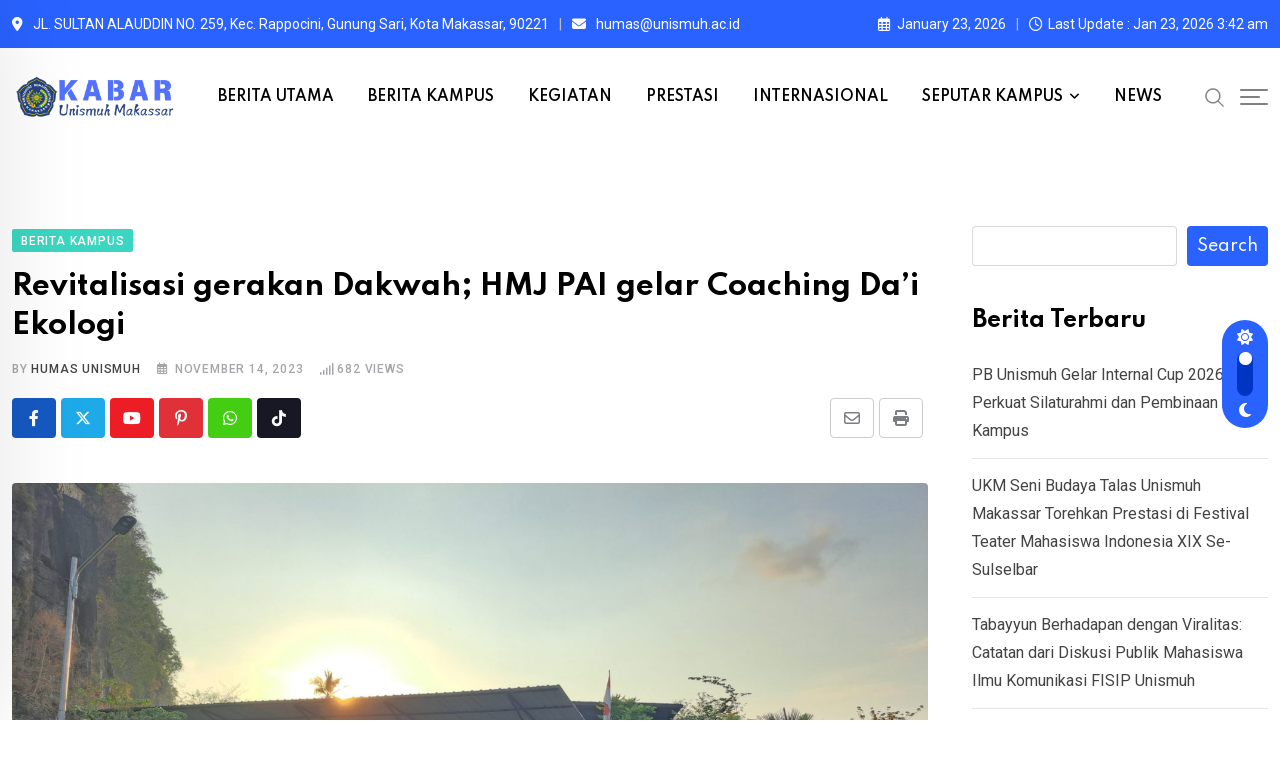

--- FILE ---
content_type: text/html; charset=UTF-8
request_url: https://news.unismuh.ac.id/2023/11/14/revitalisasi-gerakan-dakwah-hmj-pai-gelar-coaching-dai-ekologi/
body_size: 31834
content:
<!doctype html>
<html lang="en-US" data-theme="light-mode">
<head>
    <!-- Google Tag Manager -->
<script>(function(w,d,s,l,i){w[l]=w[l]||[];w[l].push({'gtm.start':
new Date().getTime(),event:'gtm.js'});var f=d.getElementsByTagName(s)[0],
j=d.createElement(s),dl=l!='dataLayer'?'&l='+l:'';j.async=true;j.src=
'https://www.googletagmanager.com/gtm.js?id='+i+dl;f.parentNode.insertBefore(j,f);
})(window,document,'script','dataLayer','GTM-KTDM8TFT');</script>
<!-- End Google Tag Manager -->
	<meta charset="UTF-8">
	<meta name="viewport" content="width=device-width, initial-scale=1.0">
	<link rel="profile" href="https://gmpg.org/xfn/11" />
	<meta name='robots' content='index, follow, max-image-preview:large, max-snippet:-1, max-video-preview:-1' />
	<style>img:is([sizes="auto" i], [sizes^="auto," i]) { contain-intrinsic-size: 3000px 1500px }</style>
	<noscript><style>#preloader{display:none;}</style></noscript>
	<!-- This site is optimized with the Yoast SEO plugin v25.5 - https://yoast.com/wordpress/plugins/seo/ -->
	<title>Revitalisasi gerakan Dakwah; HMJ PAI gelar Coaching Da&#039;i Ekologi - Berita Unismuh Makassar</title>
	<link rel="canonical" href="https://news.unismuh.ac.id/2023/11/14/revitalisasi-gerakan-dakwah-hmj-pai-gelar-coaching-dai-ekologi/" />
	<meta property="og:locale" content="en_US" />
	<meta property="og:type" content="article" />
	<meta property="og:title" content="Revitalisasi gerakan Dakwah; HMJ PAI gelar Coaching Da&#039;i Ekologi - Berita Unismuh Makassar" />
	<meta property="og:description" content="UNISMUH.AC.ID, MAKASSAR &#8211; Himpunan Mahasiswa Jurusan Pendidikan Agama Islam (HMJ PAI) Universitas Muhammadiyah (Unismuh) Makassar menggelar Coaching Da’i Ecology. Kegiatan Coaching Da’i Ecology menusung tema “Eco-Muballigh; Resolusi Da’I Berkemajuan” dan digelar di Mini Hall FEB Lantai 8 dan Aula Seminar FAI Lantai 4 Unismuh Makassar dan dilanjutkan di Rammang-Rammang Maros. Coaching Da’i Ecology berlangsung selama [&hellip;]" />
	<meta property="og:url" content="https://news.unismuh.ac.id/2023/11/14/revitalisasi-gerakan-dakwah-hmj-pai-gelar-coaching-dai-ekologi/" />
	<meta property="og:site_name" content="Berita Unismuh Makassar" />
	<meta property="article:publisher" content="https://www.facebook.com/official.unismuh/?locale=id_ID" />
	<meta property="article:published_time" content="2023-11-14T05:01:28+00:00" />
	<meta property="og:image" content="https://news.unismuh.ac.id/wp-content/uploads/2023/11/WhatsApp-Image-2023-11-14-at-12.40.21-scaled-1.jpeg" />
	<meta property="og:image:width" content="2560" />
	<meta property="og:image:height" content="1920" />
	<meta property="og:image:type" content="image/jpeg" />
	<meta name="author" content="Humas Unismuh" />
	<meta name="twitter:card" content="summary_large_image" />
	<meta name="twitter:label1" content="Written by" />
	<meta name="twitter:data1" content="Humas Unismuh" />
	<meta name="twitter:label2" content="Est. reading time" />
	<meta name="twitter:data2" content="1 minute" />
	<script type="application/ld+json" class="yoast-schema-graph">{"@context":"https://schema.org","@graph":[{"@type":"Article","@id":"https://news.unismuh.ac.id/2023/11/14/revitalisasi-gerakan-dakwah-hmj-pai-gelar-coaching-dai-ekologi/#article","isPartOf":{"@id":"https://news.unismuh.ac.id/2023/11/14/revitalisasi-gerakan-dakwah-hmj-pai-gelar-coaching-dai-ekologi/"},"author":{"name":"Humas Unismuh","@id":"https://news.unismuh.ac.id/#/schema/person/23b8ac3c2c016761a3014b6a0fb5b3b4"},"headline":"Revitalisasi gerakan Dakwah; HMJ PAI gelar Coaching Da&#8217;i Ekologi","datePublished":"2023-11-14T05:01:28+00:00","mainEntityOfPage":{"@id":"https://news.unismuh.ac.id/2023/11/14/revitalisasi-gerakan-dakwah-hmj-pai-gelar-coaching-dai-ekologi/"},"wordCount":257,"commentCount":0,"publisher":{"@id":"https://news.unismuh.ac.id/#organization"},"image":{"@id":"https://news.unismuh.ac.id/2023/11/14/revitalisasi-gerakan-dakwah-hmj-pai-gelar-coaching-dai-ekologi/#primaryimage"},"thumbnailUrl":"https://news.unismuh.ac.id/wp-content/uploads/2023/11/WhatsApp-Image-2023-11-14-at-12.40.21-scaled-1.jpeg","keywords":["FAI","HMJ PAI Unismuh","MUHAMMADIYAH","Unismuh Makassar"],"articleSection":["BERITA KAMPUS"],"inLanguage":"en-US"},{"@type":"WebPage","@id":"https://news.unismuh.ac.id/2023/11/14/revitalisasi-gerakan-dakwah-hmj-pai-gelar-coaching-dai-ekologi/","url":"https://news.unismuh.ac.id/2023/11/14/revitalisasi-gerakan-dakwah-hmj-pai-gelar-coaching-dai-ekologi/","name":"Revitalisasi gerakan Dakwah; HMJ PAI gelar Coaching Da'i Ekologi - Berita Unismuh Makassar","isPartOf":{"@id":"https://news.unismuh.ac.id/#website"},"primaryImageOfPage":{"@id":"https://news.unismuh.ac.id/2023/11/14/revitalisasi-gerakan-dakwah-hmj-pai-gelar-coaching-dai-ekologi/#primaryimage"},"image":{"@id":"https://news.unismuh.ac.id/2023/11/14/revitalisasi-gerakan-dakwah-hmj-pai-gelar-coaching-dai-ekologi/#primaryimage"},"thumbnailUrl":"https://news.unismuh.ac.id/wp-content/uploads/2023/11/WhatsApp-Image-2023-11-14-at-12.40.21-scaled-1.jpeg","datePublished":"2023-11-14T05:01:28+00:00","breadcrumb":{"@id":"https://news.unismuh.ac.id/2023/11/14/revitalisasi-gerakan-dakwah-hmj-pai-gelar-coaching-dai-ekologi/#breadcrumb"},"inLanguage":"en-US","potentialAction":[{"@type":"ReadAction","target":["https://news.unismuh.ac.id/2023/11/14/revitalisasi-gerakan-dakwah-hmj-pai-gelar-coaching-dai-ekologi/"]}]},{"@type":"ImageObject","inLanguage":"en-US","@id":"https://news.unismuh.ac.id/2023/11/14/revitalisasi-gerakan-dakwah-hmj-pai-gelar-coaching-dai-ekologi/#primaryimage","url":"https://news.unismuh.ac.id/wp-content/uploads/2023/11/WhatsApp-Image-2023-11-14-at-12.40.21-scaled-1.jpeg","contentUrl":"https://news.unismuh.ac.id/wp-content/uploads/2023/11/WhatsApp-Image-2023-11-14-at-12.40.21-scaled-1.jpeg","width":2560,"height":1920},{"@type":"BreadcrumbList","@id":"https://news.unismuh.ac.id/2023/11/14/revitalisasi-gerakan-dakwah-hmj-pai-gelar-coaching-dai-ekologi/#breadcrumb","itemListElement":[{"@type":"ListItem","position":1,"name":"Home","item":"https://news.unismuh.ac.id/"},{"@type":"ListItem","position":2,"name":"Blog","item":"https://news.unismuh.ac.id/blog/"},{"@type":"ListItem","position":3,"name":"Revitalisasi gerakan Dakwah; HMJ PAI gelar Coaching Da&#8217;i Ekologi"}]},{"@type":"WebSite","@id":"https://news.unismuh.ac.id/#website","url":"https://news.unismuh.ac.id/","name":"Berita Unismuh Makassar","description":"Berita Unismuh Makassar","publisher":{"@id":"https://news.unismuh.ac.id/#organization"},"potentialAction":[{"@type":"SearchAction","target":{"@type":"EntryPoint","urlTemplate":"https://news.unismuh.ac.id/?s={search_term_string}"},"query-input":{"@type":"PropertyValueSpecification","valueRequired":true,"valueName":"search_term_string"}}],"inLanguage":"en-US"},{"@type":"Organization","@id":"https://news.unismuh.ac.id/#organization","name":"Berita Unismuh Makassar","url":"https://news.unismuh.ac.id/","logo":{"@type":"ImageObject","inLanguage":"en-US","@id":"https://news.unismuh.ac.id/#/schema/logo/image/","url":"https://news.unismuh.ac.id/wp-content/uploads/2025/12/cropped-Logo_Universitas_Muhammadiyah_Makassar_Resmi.jpg","contentUrl":"https://news.unismuh.ac.id/wp-content/uploads/2025/12/cropped-Logo_Universitas_Muhammadiyah_Makassar_Resmi.jpg","width":512,"height":512,"caption":"Berita Unismuh Makassar"},"image":{"@id":"https://news.unismuh.ac.id/#/schema/logo/image/"},"sameAs":["https://www.facebook.com/official.unismuh/?locale=id_ID"]},{"@type":"Person","@id":"https://news.unismuh.ac.id/#/schema/person/23b8ac3c2c016761a3014b6a0fb5b3b4","name":"Humas Unismuh","image":{"@type":"ImageObject","inLanguage":"en-US","@id":"https://news.unismuh.ac.id/#/schema/person/image/","url":"https://secure.gravatar.com/avatar/bddee81464ff6420ecca848621894ebb9ffce815a08acfe13ba363e93660a299?s=96&d=mm&r=g","contentUrl":"https://secure.gravatar.com/avatar/bddee81464ff6420ecca848621894ebb9ffce815a08acfe13ba363e93660a299?s=96&d=mm&r=g","caption":"Humas Unismuh"},"url":"https://news.unismuh.ac.id/author/humas/"}]}</script>
	<!-- / Yoast SEO plugin. -->


<link rel='dns-prefetch' href='//fonts.googleapis.com' />
<link rel="alternate" type="application/rss+xml" title="Berita Unismuh Makassar &raquo; Feed" href="https://news.unismuh.ac.id/feed/" />
<link rel="alternate" type="application/rss+xml" title="Berita Unismuh Makassar &raquo; Comments Feed" href="https://news.unismuh.ac.id/comments/feed/" />
<link rel="alternate" type="application/rss+xml" title="Berita Unismuh Makassar &raquo; Revitalisasi gerakan Dakwah; HMJ PAI gelar Coaching Da&#8217;i Ekologi Comments Feed" href="https://news.unismuh.ac.id/2023/11/14/revitalisasi-gerakan-dakwah-hmj-pai-gelar-coaching-dai-ekologi/feed/" />
		<!-- This site uses the Google Analytics by MonsterInsights plugin v9.6.1 - Using Analytics tracking - https://www.monsterinsights.com/ -->
							<script src="//www.googletagmanager.com/gtag/js?id=G-STD25HT543"  data-cfasync="false" data-wpfc-render="false" type="text/javascript" async></script>
			<script data-cfasync="false" data-wpfc-render="false" type="text/javascript">
				var mi_version = '9.6.1';
				var mi_track_user = true;
				var mi_no_track_reason = '';
								var MonsterInsightsDefaultLocations = {"page_location":"https:\/\/news.unismuh.ac.id\/2023\/11\/14\/revitalisasi-gerakan-dakwah-hmj-pai-gelar-coaching-dai-ekologi\/"};
								if ( typeof MonsterInsightsPrivacyGuardFilter === 'function' ) {
					var MonsterInsightsLocations = (typeof MonsterInsightsExcludeQuery === 'object') ? MonsterInsightsPrivacyGuardFilter( MonsterInsightsExcludeQuery ) : MonsterInsightsPrivacyGuardFilter( MonsterInsightsDefaultLocations );
				} else {
					var MonsterInsightsLocations = (typeof MonsterInsightsExcludeQuery === 'object') ? MonsterInsightsExcludeQuery : MonsterInsightsDefaultLocations;
				}

								var disableStrs = [
										'ga-disable-G-STD25HT543',
									];

				/* Function to detect opted out users */
				function __gtagTrackerIsOptedOut() {
					for (var index = 0; index < disableStrs.length; index++) {
						if (document.cookie.indexOf(disableStrs[index] + '=true') > -1) {
							return true;
						}
					}

					return false;
				}

				/* Disable tracking if the opt-out cookie exists. */
				if (__gtagTrackerIsOptedOut()) {
					for (var index = 0; index < disableStrs.length; index++) {
						window[disableStrs[index]] = true;
					}
				}

				/* Opt-out function */
				function __gtagTrackerOptout() {
					for (var index = 0; index < disableStrs.length; index++) {
						document.cookie = disableStrs[index] + '=true; expires=Thu, 31 Dec 2099 23:59:59 UTC; path=/';
						window[disableStrs[index]] = true;
					}
				}

				if ('undefined' === typeof gaOptout) {
					function gaOptout() {
						__gtagTrackerOptout();
					}
				}
								window.dataLayer = window.dataLayer || [];

				window.MonsterInsightsDualTracker = {
					helpers: {},
					trackers: {},
				};
				if (mi_track_user) {
					function __gtagDataLayer() {
						dataLayer.push(arguments);
					}

					function __gtagTracker(type, name, parameters) {
						if (!parameters) {
							parameters = {};
						}

						if (parameters.send_to) {
							__gtagDataLayer.apply(null, arguments);
							return;
						}

						if (type === 'event') {
														parameters.send_to = monsterinsights_frontend.v4_id;
							var hookName = name;
							if (typeof parameters['event_category'] !== 'undefined') {
								hookName = parameters['event_category'] + ':' + name;
							}

							if (typeof MonsterInsightsDualTracker.trackers[hookName] !== 'undefined') {
								MonsterInsightsDualTracker.trackers[hookName](parameters);
							} else {
								__gtagDataLayer('event', name, parameters);
							}
							
						} else {
							__gtagDataLayer.apply(null, arguments);
						}
					}

					__gtagTracker('js', new Date());
					__gtagTracker('set', {
						'developer_id.dZGIzZG': true,
											});
					if ( MonsterInsightsLocations.page_location ) {
						__gtagTracker('set', MonsterInsightsLocations);
					}
										__gtagTracker('config', 'G-STD25HT543', {"forceSSL":"true","link_attribution":"true"} );
															window.gtag = __gtagTracker;										(function () {
						/* https://developers.google.com/analytics/devguides/collection/analyticsjs/ */
						/* ga and __gaTracker compatibility shim. */
						var noopfn = function () {
							return null;
						};
						var newtracker = function () {
							return new Tracker();
						};
						var Tracker = function () {
							return null;
						};
						var p = Tracker.prototype;
						p.get = noopfn;
						p.set = noopfn;
						p.send = function () {
							var args = Array.prototype.slice.call(arguments);
							args.unshift('send');
							__gaTracker.apply(null, args);
						};
						var __gaTracker = function () {
							var len = arguments.length;
							if (len === 0) {
								return;
							}
							var f = arguments[len - 1];
							if (typeof f !== 'object' || f === null || typeof f.hitCallback !== 'function') {
								if ('send' === arguments[0]) {
									var hitConverted, hitObject = false, action;
									if ('event' === arguments[1]) {
										if ('undefined' !== typeof arguments[3]) {
											hitObject = {
												'eventAction': arguments[3],
												'eventCategory': arguments[2],
												'eventLabel': arguments[4],
												'value': arguments[5] ? arguments[5] : 1,
											}
										}
									}
									if ('pageview' === arguments[1]) {
										if ('undefined' !== typeof arguments[2]) {
											hitObject = {
												'eventAction': 'page_view',
												'page_path': arguments[2],
											}
										}
									}
									if (typeof arguments[2] === 'object') {
										hitObject = arguments[2];
									}
									if (typeof arguments[5] === 'object') {
										Object.assign(hitObject, arguments[5]);
									}
									if ('undefined' !== typeof arguments[1].hitType) {
										hitObject = arguments[1];
										if ('pageview' === hitObject.hitType) {
											hitObject.eventAction = 'page_view';
										}
									}
									if (hitObject) {
										action = 'timing' === arguments[1].hitType ? 'timing_complete' : hitObject.eventAction;
										hitConverted = mapArgs(hitObject);
										__gtagTracker('event', action, hitConverted);
									}
								}
								return;
							}

							function mapArgs(args) {
								var arg, hit = {};
								var gaMap = {
									'eventCategory': 'event_category',
									'eventAction': 'event_action',
									'eventLabel': 'event_label',
									'eventValue': 'event_value',
									'nonInteraction': 'non_interaction',
									'timingCategory': 'event_category',
									'timingVar': 'name',
									'timingValue': 'value',
									'timingLabel': 'event_label',
									'page': 'page_path',
									'location': 'page_location',
									'title': 'page_title',
									'referrer' : 'page_referrer',
								};
								for (arg in args) {
																		if (!(!args.hasOwnProperty(arg) || !gaMap.hasOwnProperty(arg))) {
										hit[gaMap[arg]] = args[arg];
									} else {
										hit[arg] = args[arg];
									}
								}
								return hit;
							}

							try {
								f.hitCallback();
							} catch (ex) {
							}
						};
						__gaTracker.create = newtracker;
						__gaTracker.getByName = newtracker;
						__gaTracker.getAll = function () {
							return [];
						};
						__gaTracker.remove = noopfn;
						__gaTracker.loaded = true;
						window['__gaTracker'] = __gaTracker;
					})();
									} else {
										console.log("");
					(function () {
						function __gtagTracker() {
							return null;
						}

						window['__gtagTracker'] = __gtagTracker;
						window['gtag'] = __gtagTracker;
					})();
									}
			</script>
				<!-- / Google Analytics by MonsterInsights -->
		<script type="text/javascript">
/* <![CDATA[ */
window._wpemojiSettings = {"baseUrl":"https:\/\/s.w.org\/images\/core\/emoji\/15.1.0\/72x72\/","ext":".png","svgUrl":"https:\/\/s.w.org\/images\/core\/emoji\/15.1.0\/svg\/","svgExt":".svg","source":{"concatemoji":"https:\/\/news.unismuh.ac.id\/wp-includes\/js\/wp-emoji-release.min.js?ver=6.8.1"}};
/*! This file is auto-generated */
!function(i,n){var o,s,e;function c(e){try{var t={supportTests:e,timestamp:(new Date).valueOf()};sessionStorage.setItem(o,JSON.stringify(t))}catch(e){}}function p(e,t,n){e.clearRect(0,0,e.canvas.width,e.canvas.height),e.fillText(t,0,0);var t=new Uint32Array(e.getImageData(0,0,e.canvas.width,e.canvas.height).data),r=(e.clearRect(0,0,e.canvas.width,e.canvas.height),e.fillText(n,0,0),new Uint32Array(e.getImageData(0,0,e.canvas.width,e.canvas.height).data));return t.every(function(e,t){return e===r[t]})}function u(e,t,n){switch(t){case"flag":return n(e,"\ud83c\udff3\ufe0f\u200d\u26a7\ufe0f","\ud83c\udff3\ufe0f\u200b\u26a7\ufe0f")?!1:!n(e,"\ud83c\uddfa\ud83c\uddf3","\ud83c\uddfa\u200b\ud83c\uddf3")&&!n(e,"\ud83c\udff4\udb40\udc67\udb40\udc62\udb40\udc65\udb40\udc6e\udb40\udc67\udb40\udc7f","\ud83c\udff4\u200b\udb40\udc67\u200b\udb40\udc62\u200b\udb40\udc65\u200b\udb40\udc6e\u200b\udb40\udc67\u200b\udb40\udc7f");case"emoji":return!n(e,"\ud83d\udc26\u200d\ud83d\udd25","\ud83d\udc26\u200b\ud83d\udd25")}return!1}function f(e,t,n){var r="undefined"!=typeof WorkerGlobalScope&&self instanceof WorkerGlobalScope?new OffscreenCanvas(300,150):i.createElement("canvas"),a=r.getContext("2d",{willReadFrequently:!0}),o=(a.textBaseline="top",a.font="600 32px Arial",{});return e.forEach(function(e){o[e]=t(a,e,n)}),o}function t(e){var t=i.createElement("script");t.src=e,t.defer=!0,i.head.appendChild(t)}"undefined"!=typeof Promise&&(o="wpEmojiSettingsSupports",s=["flag","emoji"],n.supports={everything:!0,everythingExceptFlag:!0},e=new Promise(function(e){i.addEventListener("DOMContentLoaded",e,{once:!0})}),new Promise(function(t){var n=function(){try{var e=JSON.parse(sessionStorage.getItem(o));if("object"==typeof e&&"number"==typeof e.timestamp&&(new Date).valueOf()<e.timestamp+604800&&"object"==typeof e.supportTests)return e.supportTests}catch(e){}return null}();if(!n){if("undefined"!=typeof Worker&&"undefined"!=typeof OffscreenCanvas&&"undefined"!=typeof URL&&URL.createObjectURL&&"undefined"!=typeof Blob)try{var e="postMessage("+f.toString()+"("+[JSON.stringify(s),u.toString(),p.toString()].join(",")+"));",r=new Blob([e],{type:"text/javascript"}),a=new Worker(URL.createObjectURL(r),{name:"wpTestEmojiSupports"});return void(a.onmessage=function(e){c(n=e.data),a.terminate(),t(n)})}catch(e){}c(n=f(s,u,p))}t(n)}).then(function(e){for(var t in e)n.supports[t]=e[t],n.supports.everything=n.supports.everything&&n.supports[t],"flag"!==t&&(n.supports.everythingExceptFlag=n.supports.everythingExceptFlag&&n.supports[t]);n.supports.everythingExceptFlag=n.supports.everythingExceptFlag&&!n.supports.flag,n.DOMReady=!1,n.readyCallback=function(){n.DOMReady=!0}}).then(function(){return e}).then(function(){var e;n.supports.everything||(n.readyCallback(),(e=n.source||{}).concatemoji?t(e.concatemoji):e.wpemoji&&e.twemoji&&(t(e.twemoji),t(e.wpemoji)))}))}((window,document),window._wpemojiSettings);
/* ]]> */
</script>
<style id='wp-emoji-styles-inline-css' type='text/css'>

	img.wp-smiley, img.emoji {
		display: inline !important;
		border: none !important;
		box-shadow: none !important;
		height: 1em !important;
		width: 1em !important;
		margin: 0 0.07em !important;
		vertical-align: -0.1em !important;
		background: none !important;
		padding: 0 !important;
	}
</style>
<link rel='stylesheet' id='wp-block-library-css' href='https://news.unismuh.ac.id/wp-includes/css/dist/block-library/style.min.css?ver=6.8.1' type='text/css' media='all' />
<style id='wp-block-library-theme-inline-css' type='text/css'>
.wp-block-audio :where(figcaption){color:#555;font-size:13px;text-align:center}.is-dark-theme .wp-block-audio :where(figcaption){color:#ffffffa6}.wp-block-audio{margin:0 0 1em}.wp-block-code{border:1px solid #ccc;border-radius:4px;font-family:Menlo,Consolas,monaco,monospace;padding:.8em 1em}.wp-block-embed :where(figcaption){color:#555;font-size:13px;text-align:center}.is-dark-theme .wp-block-embed :where(figcaption){color:#ffffffa6}.wp-block-embed{margin:0 0 1em}.blocks-gallery-caption{color:#555;font-size:13px;text-align:center}.is-dark-theme .blocks-gallery-caption{color:#ffffffa6}:root :where(.wp-block-image figcaption){color:#555;font-size:13px;text-align:center}.is-dark-theme :root :where(.wp-block-image figcaption){color:#ffffffa6}.wp-block-image{margin:0 0 1em}.wp-block-pullquote{border-bottom:4px solid;border-top:4px solid;color:currentColor;margin-bottom:1.75em}.wp-block-pullquote cite,.wp-block-pullquote footer,.wp-block-pullquote__citation{color:currentColor;font-size:.8125em;font-style:normal;text-transform:uppercase}.wp-block-quote{border-left:.25em solid;margin:0 0 1.75em;padding-left:1em}.wp-block-quote cite,.wp-block-quote footer{color:currentColor;font-size:.8125em;font-style:normal;position:relative}.wp-block-quote:where(.has-text-align-right){border-left:none;border-right:.25em solid;padding-left:0;padding-right:1em}.wp-block-quote:where(.has-text-align-center){border:none;padding-left:0}.wp-block-quote.is-large,.wp-block-quote.is-style-large,.wp-block-quote:where(.is-style-plain){border:none}.wp-block-search .wp-block-search__label{font-weight:700}.wp-block-search__button{border:1px solid #ccc;padding:.375em .625em}:where(.wp-block-group.has-background){padding:1.25em 2.375em}.wp-block-separator.has-css-opacity{opacity:.4}.wp-block-separator{border:none;border-bottom:2px solid;margin-left:auto;margin-right:auto}.wp-block-separator.has-alpha-channel-opacity{opacity:1}.wp-block-separator:not(.is-style-wide):not(.is-style-dots){width:100px}.wp-block-separator.has-background:not(.is-style-dots){border-bottom:none;height:1px}.wp-block-separator.has-background:not(.is-style-wide):not(.is-style-dots){height:2px}.wp-block-table{margin:0 0 1em}.wp-block-table td,.wp-block-table th{word-break:normal}.wp-block-table :where(figcaption){color:#555;font-size:13px;text-align:center}.is-dark-theme .wp-block-table :where(figcaption){color:#ffffffa6}.wp-block-video :where(figcaption){color:#555;font-size:13px;text-align:center}.is-dark-theme .wp-block-video :where(figcaption){color:#ffffffa6}.wp-block-video{margin:0 0 1em}:root :where(.wp-block-template-part.has-background){margin-bottom:0;margin-top:0;padding:1.25em 2.375em}
</style>
<style id='classic-theme-styles-inline-css' type='text/css'>
/*! This file is auto-generated */
.wp-block-button__link{color:#fff;background-color:#32373c;border-radius:9999px;box-shadow:none;text-decoration:none;padding:calc(.667em + 2px) calc(1.333em + 2px);font-size:1.125em}.wp-block-file__button{background:#32373c;color:#fff;text-decoration:none}
</style>
<style id='global-styles-inline-css' type='text/css'>
:root{--wp--preset--aspect-ratio--square: 1;--wp--preset--aspect-ratio--4-3: 4/3;--wp--preset--aspect-ratio--3-4: 3/4;--wp--preset--aspect-ratio--3-2: 3/2;--wp--preset--aspect-ratio--2-3: 2/3;--wp--preset--aspect-ratio--16-9: 16/9;--wp--preset--aspect-ratio--9-16: 9/16;--wp--preset--color--black: #000000;--wp--preset--color--cyan-bluish-gray: #abb8c3;--wp--preset--color--white: #ffffff;--wp--preset--color--pale-pink: #f78da7;--wp--preset--color--vivid-red: #cf2e2e;--wp--preset--color--luminous-vivid-orange: #ff6900;--wp--preset--color--luminous-vivid-amber: #fcb900;--wp--preset--color--light-green-cyan: #7bdcb5;--wp--preset--color--vivid-green-cyan: #00d084;--wp--preset--color--pale-cyan-blue: #8ed1fc;--wp--preset--color--vivid-cyan-blue: #0693e3;--wp--preset--color--vivid-purple: #9b51e0;--wp--preset--color--neeon-primary: #2962ff;--wp--preset--color--neeon-secondary: #0034c2;--wp--preset--color--neeon-button-dark-gray: #333333;--wp--preset--color--neeon-button-light-gray: #a5a6aa;--wp--preset--color--neeon-button-white: #ffffff;--wp--preset--gradient--vivid-cyan-blue-to-vivid-purple: linear-gradient(135deg,rgba(6,147,227,1) 0%,rgb(155,81,224) 100%);--wp--preset--gradient--light-green-cyan-to-vivid-green-cyan: linear-gradient(135deg,rgb(122,220,180) 0%,rgb(0,208,130) 100%);--wp--preset--gradient--luminous-vivid-amber-to-luminous-vivid-orange: linear-gradient(135deg,rgba(252,185,0,1) 0%,rgba(255,105,0,1) 100%);--wp--preset--gradient--luminous-vivid-orange-to-vivid-red: linear-gradient(135deg,rgba(255,105,0,1) 0%,rgb(207,46,46) 100%);--wp--preset--gradient--very-light-gray-to-cyan-bluish-gray: linear-gradient(135deg,rgb(238,238,238) 0%,rgb(169,184,195) 100%);--wp--preset--gradient--cool-to-warm-spectrum: linear-gradient(135deg,rgb(74,234,220) 0%,rgb(151,120,209) 20%,rgb(207,42,186) 40%,rgb(238,44,130) 60%,rgb(251,105,98) 80%,rgb(254,248,76) 100%);--wp--preset--gradient--blush-light-purple: linear-gradient(135deg,rgb(255,206,236) 0%,rgb(152,150,240) 100%);--wp--preset--gradient--blush-bordeaux: linear-gradient(135deg,rgb(254,205,165) 0%,rgb(254,45,45) 50%,rgb(107,0,62) 100%);--wp--preset--gradient--luminous-dusk: linear-gradient(135deg,rgb(255,203,112) 0%,rgb(199,81,192) 50%,rgb(65,88,208) 100%);--wp--preset--gradient--pale-ocean: linear-gradient(135deg,rgb(255,245,203) 0%,rgb(182,227,212) 50%,rgb(51,167,181) 100%);--wp--preset--gradient--electric-grass: linear-gradient(135deg,rgb(202,248,128) 0%,rgb(113,206,126) 100%);--wp--preset--gradient--midnight: linear-gradient(135deg,rgb(2,3,129) 0%,rgb(40,116,252) 100%);--wp--preset--gradient--neeon-gradient-color: linear-gradient(135deg, rgba(255, 0, 0, 1) 0%, rgba(252, 75, 51, 1) 100%);--wp--preset--font-size--small: 12px;--wp--preset--font-size--medium: 20px;--wp--preset--font-size--large: 36px;--wp--preset--font-size--x-large: 42px;--wp--preset--font-size--normal: 16px;--wp--preset--font-size--huge: 50px;--wp--preset--spacing--20: 0.44rem;--wp--preset--spacing--30: 0.67rem;--wp--preset--spacing--40: 1rem;--wp--preset--spacing--50: 1.5rem;--wp--preset--spacing--60: 2.25rem;--wp--preset--spacing--70: 3.38rem;--wp--preset--spacing--80: 5.06rem;--wp--preset--shadow--natural: 6px 6px 9px rgba(0, 0, 0, 0.2);--wp--preset--shadow--deep: 12px 12px 50px rgba(0, 0, 0, 0.4);--wp--preset--shadow--sharp: 6px 6px 0px rgba(0, 0, 0, 0.2);--wp--preset--shadow--outlined: 6px 6px 0px -3px rgba(255, 255, 255, 1), 6px 6px rgba(0, 0, 0, 1);--wp--preset--shadow--crisp: 6px 6px 0px rgba(0, 0, 0, 1);}:where(.is-layout-flex){gap: 0.5em;}:where(.is-layout-grid){gap: 0.5em;}body .is-layout-flex{display: flex;}.is-layout-flex{flex-wrap: wrap;align-items: center;}.is-layout-flex > :is(*, div){margin: 0;}body .is-layout-grid{display: grid;}.is-layout-grid > :is(*, div){margin: 0;}:where(.wp-block-columns.is-layout-flex){gap: 2em;}:where(.wp-block-columns.is-layout-grid){gap: 2em;}:where(.wp-block-post-template.is-layout-flex){gap: 1.25em;}:where(.wp-block-post-template.is-layout-grid){gap: 1.25em;}.has-black-color{color: var(--wp--preset--color--black) !important;}.has-cyan-bluish-gray-color{color: var(--wp--preset--color--cyan-bluish-gray) !important;}.has-white-color{color: var(--wp--preset--color--white) !important;}.has-pale-pink-color{color: var(--wp--preset--color--pale-pink) !important;}.has-vivid-red-color{color: var(--wp--preset--color--vivid-red) !important;}.has-luminous-vivid-orange-color{color: var(--wp--preset--color--luminous-vivid-orange) !important;}.has-luminous-vivid-amber-color{color: var(--wp--preset--color--luminous-vivid-amber) !important;}.has-light-green-cyan-color{color: var(--wp--preset--color--light-green-cyan) !important;}.has-vivid-green-cyan-color{color: var(--wp--preset--color--vivid-green-cyan) !important;}.has-pale-cyan-blue-color{color: var(--wp--preset--color--pale-cyan-blue) !important;}.has-vivid-cyan-blue-color{color: var(--wp--preset--color--vivid-cyan-blue) !important;}.has-vivid-purple-color{color: var(--wp--preset--color--vivid-purple) !important;}.has-black-background-color{background-color: var(--wp--preset--color--black) !important;}.has-cyan-bluish-gray-background-color{background-color: var(--wp--preset--color--cyan-bluish-gray) !important;}.has-white-background-color{background-color: var(--wp--preset--color--white) !important;}.has-pale-pink-background-color{background-color: var(--wp--preset--color--pale-pink) !important;}.has-vivid-red-background-color{background-color: var(--wp--preset--color--vivid-red) !important;}.has-luminous-vivid-orange-background-color{background-color: var(--wp--preset--color--luminous-vivid-orange) !important;}.has-luminous-vivid-amber-background-color{background-color: var(--wp--preset--color--luminous-vivid-amber) !important;}.has-light-green-cyan-background-color{background-color: var(--wp--preset--color--light-green-cyan) !important;}.has-vivid-green-cyan-background-color{background-color: var(--wp--preset--color--vivid-green-cyan) !important;}.has-pale-cyan-blue-background-color{background-color: var(--wp--preset--color--pale-cyan-blue) !important;}.has-vivid-cyan-blue-background-color{background-color: var(--wp--preset--color--vivid-cyan-blue) !important;}.has-vivid-purple-background-color{background-color: var(--wp--preset--color--vivid-purple) !important;}.has-black-border-color{border-color: var(--wp--preset--color--black) !important;}.has-cyan-bluish-gray-border-color{border-color: var(--wp--preset--color--cyan-bluish-gray) !important;}.has-white-border-color{border-color: var(--wp--preset--color--white) !important;}.has-pale-pink-border-color{border-color: var(--wp--preset--color--pale-pink) !important;}.has-vivid-red-border-color{border-color: var(--wp--preset--color--vivid-red) !important;}.has-luminous-vivid-orange-border-color{border-color: var(--wp--preset--color--luminous-vivid-orange) !important;}.has-luminous-vivid-amber-border-color{border-color: var(--wp--preset--color--luminous-vivid-amber) !important;}.has-light-green-cyan-border-color{border-color: var(--wp--preset--color--light-green-cyan) !important;}.has-vivid-green-cyan-border-color{border-color: var(--wp--preset--color--vivid-green-cyan) !important;}.has-pale-cyan-blue-border-color{border-color: var(--wp--preset--color--pale-cyan-blue) !important;}.has-vivid-cyan-blue-border-color{border-color: var(--wp--preset--color--vivid-cyan-blue) !important;}.has-vivid-purple-border-color{border-color: var(--wp--preset--color--vivid-purple) !important;}.has-vivid-cyan-blue-to-vivid-purple-gradient-background{background: var(--wp--preset--gradient--vivid-cyan-blue-to-vivid-purple) !important;}.has-light-green-cyan-to-vivid-green-cyan-gradient-background{background: var(--wp--preset--gradient--light-green-cyan-to-vivid-green-cyan) !important;}.has-luminous-vivid-amber-to-luminous-vivid-orange-gradient-background{background: var(--wp--preset--gradient--luminous-vivid-amber-to-luminous-vivid-orange) !important;}.has-luminous-vivid-orange-to-vivid-red-gradient-background{background: var(--wp--preset--gradient--luminous-vivid-orange-to-vivid-red) !important;}.has-very-light-gray-to-cyan-bluish-gray-gradient-background{background: var(--wp--preset--gradient--very-light-gray-to-cyan-bluish-gray) !important;}.has-cool-to-warm-spectrum-gradient-background{background: var(--wp--preset--gradient--cool-to-warm-spectrum) !important;}.has-blush-light-purple-gradient-background{background: var(--wp--preset--gradient--blush-light-purple) !important;}.has-blush-bordeaux-gradient-background{background: var(--wp--preset--gradient--blush-bordeaux) !important;}.has-luminous-dusk-gradient-background{background: var(--wp--preset--gradient--luminous-dusk) !important;}.has-pale-ocean-gradient-background{background: var(--wp--preset--gradient--pale-ocean) !important;}.has-electric-grass-gradient-background{background: var(--wp--preset--gradient--electric-grass) !important;}.has-midnight-gradient-background{background: var(--wp--preset--gradient--midnight) !important;}.has-small-font-size{font-size: var(--wp--preset--font-size--small) !important;}.has-medium-font-size{font-size: var(--wp--preset--font-size--medium) !important;}.has-large-font-size{font-size: var(--wp--preset--font-size--large) !important;}.has-x-large-font-size{font-size: var(--wp--preset--font-size--x-large) !important;}
:where(.wp-block-post-template.is-layout-flex){gap: 1.25em;}:where(.wp-block-post-template.is-layout-grid){gap: 1.25em;}
:where(.wp-block-columns.is-layout-flex){gap: 2em;}:where(.wp-block-columns.is-layout-grid){gap: 2em;}
:root :where(.wp-block-pullquote){font-size: 1.5em;line-height: 1.6;}
</style>
<link rel='stylesheet' id='xs-front-style-css' href='https://news.unismuh.ac.id/wp-content/plugins/wp-social/assets/css/frontend.css?ver=3.1.2' type='text/css' media='all' />
<link rel='stylesheet' id='xs_login_font_login_css-css' href='https://news.unismuh.ac.id/wp-content/plugins/wp-social/assets/css/font-icon.css?ver=3.1.2' type='text/css' media='all' />
<link rel='stylesheet' id='neeon-gfonts-css' href='//fonts.googleapis.com/css?family=Roboto%3A500%2C700%2C400%7CSpartan%3A400%2C500%2C600%2C700%2C600&#038;display=fallback&#038;ver=3.0.7' type='text/css' media='all' />
<link rel='stylesheet' id='bootstrap-css' href='https://news.unismuh.ac.id/wp-content/themes/neeon/assets/css/bootstrap.min.css?ver=3.0.7' type='text/css' media='all' />
<link rel='stylesheet' id='flaticon-neeon-css' href='https://news.unismuh.ac.id/wp-content/themes/neeon/assets/fonts/flaticon-neeon/flaticon.css?ver=3.0.7' type='text/css' media='all' />
<link rel='stylesheet' id='magnific-popup-css' href='https://news.unismuh.ac.id/wp-content/themes/neeon/assets/css/magnific-popup.css?ver=3.0.7' type='text/css' media='all' />
<link rel='stylesheet' id='font-awesome-css' href='https://news.unismuh.ac.id/wp-content/themes/neeon/assets/css/font-awesome.min.css?ver=3.0.7' type='text/css' media='all' />
<link rel='stylesheet' id='animate-css' href='https://news.unismuh.ac.id/wp-content/themes/neeon/assets/css/animate.min.css?ver=3.0.7' type='text/css' media='all' />
<link rel='stylesheet' id='neeon-default-css' href='https://news.unismuh.ac.id/wp-content/themes/neeon/assets/css/default.css?ver=3.0.7' type='text/css' media='all' />
<link rel='stylesheet' id='neeon-elementor-css' href='https://news.unismuh.ac.id/wp-content/themes/neeon/assets/css/elementor.css?ver=3.0.7' type='text/css' media='all' />
<link rel='stylesheet' id='neeon-style-css' href='https://news.unismuh.ac.id/wp-content/themes/neeon/assets/css/style.css?ver=3.0.7' type='text/css' media='all' />
<style id='neeon-style-inline-css' type='text/css'>
	
	.entry-banner {
					background-color: #f7f7f7;
			}

	.content-area {
		padding-top: 80px; 
		padding-bottom: 80px;
	}

		#page .content-area {
		background-image: url(  );
		background-color: #ffffff;
	}
	
	.error-page-area {		 
		background-color: #ffffff;
	}
	
	
</style>
<link rel='stylesheet' id='mediaelement-css' href='https://news.unismuh.ac.id/wp-includes/js/mediaelement/mediaelementplayer-legacy.min.css?ver=4.2.17' type='text/css' media='all' />
<link rel='stylesheet' id='wp-mediaelement-css' href='https://news.unismuh.ac.id/wp-includes/js/mediaelement/wp-mediaelement.min.css?ver=6.8.1' type='text/css' media='all' />
<style id='neeon-dynamic-inline-css' type='text/css'>
@media ( min-width:1400px ) { .container {  max-width: 1320px; } } a { color: #2962ff; } .primary-color { color: #2962ff; } .secondary-color { color: #0034c2; } #preloader { background-color: #ffffff; } .loader .cssload-inner.cssload-one, .loader .cssload-inner.cssload-two, .loader .cssload-inner.cssload-three { border-color: #2962ff; } .scroll-wrap:after { color: #2962ff; } .scroll-wrap svg.scroll-circle path {   stroke: #2962ff; } .site-header .site-branding a, .mean-container .mean-bar .mobile-logo, .additional-menu-area .sidenav .additional-logo a { color: #2962ff; } body { color: #6c6f72; font-family: 'Roboto', sans-serif !important; font-size: 16px; line-height: 28px; font-weight : normal; font-style: normal; } h1,h2,h3,h4,h5,h6 { font-family: 'Spartan', sans-serif; font-weight : 700; } h1 { font-size: 36px; line-height: 40px; font-style: normal; } h2 { font-size: 28.44px; line-height: 32px; font-style: normal; } h3 { font-size: 22.63px; line-height: 33px; font-style: normal; } h4 { font-size: 20.25px; line-height: 30px; font-style: normal; } h5 { font-size: 18px; line-height: 28px; font-style: normal; } h6 { font-size: 16px; line-height: 26px; font-style: normal; } .topbar-style-1 .header-top-bar { background-color: #292929; color: #e0e0e0; } .ticker-title { color: #e0e0e0; } .topbar-style-1 .tophead-social li a i, .topbar-style-1 .header-top-bar .social-label, .topbar-style-1 .header-top-bar a { color: #e0e0e0; } .topbar-style-1 .header-top-bar i, .topbar-style-1 .header-top-bar a:hover, .topbar-style-1 .tophead-social li a:hover i { color: #ffffff; } .topbar-style-2 .header-top-bar { background-color: #2962ff; color: #ffffff; } .topbar-style-2 .header-top-bar a { color: #ffffff; } .topbar-style-2 .tophead-left i, .topbar-style-2 .tophead-right i { color: #ffffff; } .topbar-style-3 .header-top-bar { background-color: #f7f7f7; color: #818181; } .topbar-style-3 .header-top-bar .social-label { color: #818181; } .topbar-style-3 .header-top-bar a { color: #818181; } .topbar-style-3 .tophead-left i, .topbar-style-3 .tophead-right i { color: #818181; } .topbar-style-4 .header-top-bar { background-color: #292929; color: #c7c3c3; } .topbar-style-4 .header-top-bar .social-label { color: #c7c3c3; } .topbar-style-4 .header-top-bar a { color: #c7c3c3; } .topbar-style-4 .tophead-left i, .topbar-style-4 .tophead-right i { color: #ffffff; } .topbar-style-5 .header-top-bar { background-color: #ffffff; } .topbar-style-5 .header-top-bar .social-label { color: #adadad; } .topbar-style-5 .tophead-right .search-icon a, .topbar-style-5 .tophead-social li a { color: #7a7a7a; } .topbar-style-5 .tophead-right .search-icon a:hover, .topbar-style-5 .tophead-social li a:hover { color: #2962ff; } .site-header .main-navigation nav ul li a { font-family: 'Spartan', sans-serif; font-size: 14px; line-height: 22px; font-weight : 600; color: #000000; font-style: normal; } .site-header .main-navigation ul li ul li a { font-family: 'Spartan', sans-serif; font-size: 13px; line-height: 22px; font-weight : 500; color: #656567; font-style: normal; } .mean-container .mean-nav ul li a { font-family: 'Spartan', sans-serif; font-size: 13px; line-height: 22px; font-weight : 600; font-style: normal; } .rt-topbar-menu .menu li a { font-family: 'Spartan', sans-serif; font-size: 14px; line-height: 22px; color: #c7c3c3; font-style: normal; } .header-area, .header-style-9 .rt-sticky {  background-color: #ffffff !important; } .site-header .main-navigation ul.menu > li > a:hover { color: #2962ff; } .site-header .main-navigation ul.menu li.current-menu-item > a, .site-header .main-navigation ul.menu > li.current > a { color: #2962ff; } .site-header .main-navigation ul.menu li.current-menu-ancestor > a { color: #2962ff; } .header-style-1 .site-header .rt-sticky-menu .main-navigation nav > ul > li > a, .header-style-2 .site-header .rt-sticky-menu .main-navigation nav > ul > li > a, .header-style-3 .site-header .rt-sticky-menu .main-navigation nav > ul > li > a, .header-style-4 .site-header .rt-sticky-menu .main-navigation nav > ul > li > a { color: #000000; } .header-style-1 .site-header .rt-sticky-menu .main-navigation nav > ul > li > a:hover, .header-style-2 .site-header .rt-sticky-menu .main-navigation nav > ul > li > a:hover, .header-style-3 .site-header .rt-sticky-menu .main-navigation nav > ul > li > a:hover, .header-style-4 .site-header .rt-sticky-menu .main-navigation nav > ul > li > a:hover { color: #2962ff; } .site-header .main-navigation nav ul li a.active { color: #2962ff; } .site-header .main-navigation nav > ul > li > a::before { background-color: #2962ff; } .header-style-1 .site-header .main-navigation ul.menu > li.current > a:hover, .header-style-1 .site-header .main-navigation ul.menu > li.current-menu-item > a:hover, .header-style-1 .site-header .main-navigation ul li a.active, .header-style-1 .site-header .main-navigation ul.menu > li.current-menu-item > a, .header-style-1 .site-header .main-navigation ul.menu > li.current > a { color: #2962ff; } .info-menu-bar .cart-icon-area .cart-icon-num, .header-search-field .search-form .search-button:hover { background-color: #2962ff; } .additional-menu-area .sidenav-social span a:hover { background-color: #2962ff; } .additional-menu-area .sidenav ul li a:hover { color: #2962ff; } .rt-slide-nav .offscreen-navigation li.current-menu-item > a, .rt-slide-nav .offscreen-navigation li.current-menu-parent > a, .rt-slide-nav .offscreen-navigation ul li > span.open:after { color: #2962ff; } .rt-slide-nav .offscreen-navigation ul li > a:hover:before { background-color: #2962ff; } .site-header .main-navigation ul li ul { background-color: #ffffff; } .site-header .main-navigation ul.menu li ul.sub-menu li a:hover { color: #2962ff; } .site-header .main-navigation ul li ul.sub-menu li:hover > a:before { background-color: #2962ff; } .site-header .main-navigation ul li ul.sub-menu li.menu-item-has-children:hover:before { color: #2962ff; } .site-header .main-navigation ul li ul li:hover { background-color: #ffffff; } .site-header .main-navigation ul li.mega-menu > ul.sub-menu { background-color: #ffffff} .site-header .main-navigation ul li.mega-menu > ul.sub-menu li:before { color: #2962ff; } .site-header .main-navigation ul li ul.sub-menu li.menu-item-has-children:before { color: #656567; } .mean-container a.meanmenu-reveal, .mean-container .mean-nav ul li a.mean-expand { color: #2962ff; } .mean-container a.meanmenu-reveal span { background-color: #2962ff; } .mean-container .mean-nav ul li a:hover, .mean-container .mean-nav > ul > li.current-menu-item > a { color: #2962ff; } .mean-container .mean-nav ul li.current_page_item > a, .mean-container .mean-nav ul li.current-menu-item > a, .mean-container .mean-nav ul li.current-menu-parent > a { color: #2962ff; } .cart-area .cart-trigger-icon > span { background-color: #2962ff; } .site-header .search-box .search-text { border-color: #2962ff; } .header-style-1 .site-header .header-top .icon-left, .header-style-1 .site-header .header-top .info-text a:hover { color: #2962ff; } .header-style-2 .header-icon-area .header-search-box a:hover i { background-color: #2962ff; } .header-style-3 .site-header .info-wrap .info i { color: #2962ff; } .header-style-5 .site-header .main-navigation > nav > ul > li > a { color: #ffffff; } .header-style-13 .header-social li a:hover, .header-style-6 .header-search-six .search-form button:hover, .header-style-8 .header-search-six .search-form button:hover, .header-style-10 .header-search-six .search-form button:hover { color: #2962ff; } .header-style-7 .site-header .main-navigation > nav > ul > li > a, .header-style-9 .site-header .main-navigation > nav > ul > li > a, .header-style-12 .site-header .main-navigation > nav > ul > li > a { color: #ffffff; } .header-social li a:hover, .cart-area .cart-trigger-icon:hover, .header-icon-area .search-icon a:hover, .header-icon-area .user-icon-area a:hover, .menu-user .user-icon-area a:hover { color: #2962ff; } .mobile-top-bar .mobile-social li a:hover, .additional-menu-area .sidenav .closebtn { background-color: #2962ff; } .mobile-top-bar .mobile-top .icon-left, .mobile-top-bar .mobile-top .info-text a:hover, .additional-menu-area .sidenav-address span a:hover, .additional-menu-area .sidenav-address span i { color: #2962ff; } .header__switch {   background: #2962ff; } .header__switch__main {   background: #0034c2; } .breadcrumb-area .entry-breadcrumb span a, .breadcrumb-trail ul.trail-items li a { color: #646464; } .breadcrumb-area .entry-breadcrumb span a:hover, .breadcrumb-trail ul.trail-items li a:hover { color: #2962ff; } .breadcrumb-trail ul.trail-items li, .entry-banner .entry-breadcrumb .delimiter, .entry-banner .entry-breadcrumb .dvdr { color: #646464; } .breadcrumb-area .entry-breadcrumb .current-item { color: #2962ff; } .entry-banner:after {   background: rgba(247, 247, 247, 0.1); } .entry-banner .entry-banner-content { padding-top: 30px; padding-bottom: 30px; } .footer-area .widgettitle { color: #ffffff; } .footer-top-area .widget a, .footer-area .footer-social li a, .footer-top-area .widget ul.menu li a:before, .footer-top-area .widget_archive li a:before, .footer-top-area ul li.recentcomments a:before, .footer-top-area ul li.recentcomments span a:before, .footer-top-area .widget_categories li a:before, .footer-top-area .widget_pages li a:before, .footer-top-area .widget_meta li a:before, .footer-top-area .widget_recent_entries ul li a:before, .footer-top-area .post-box-style .post-content .entry-title a { color: #d0d0d0; } .footer-top-area .widget a:hover, .footer-top-area .widget a:active, .footer-top-area ul li a:hover i, .footer-top-area .widget ul.menu li a:hover:before, .footer-top-area .widget_archive li a:hover:before, .footer-top-area .widget_categories li a:hover:before, .footer-top-area .widget_pages li a:hover:before, .footer-top-area .widget_meta li a:hover:before, .footer-top-area .widget_recent_entries ul li a:hover:before, .footer-top-area .post-box-style .post-content .entry-title a:hover { color: #ffffff; } .footer-top-area .widget_tag_cloud a { color: #d0d0d0 !important; } .footer-top-area .widget_tag_cloud a:hover { color: #ffffff !important; } .footer-top-area .post-box-style .post-box-cat a, .footer-top-area .post-box-style .post-box-date, .footer-top-area .post-box-style .entry-cat a, .footer-top-area .post-box-style .entry-date { color: #d0d0d0; } .footer-area .footer-social li a:hover { background: #2962ff; } .footer-top-area .widget ul.menu li a:hover::before, .footer-top-area .widget_categories ul li a:hover::before, .footer-top-area .rt-category .rt-item a:hover .rt-cat-name::before { background-color: #2962ff; } .rt-box-title-1 span { border-top-color: #2962ff; } .footer-area .copyright { color: #d0d0d0; } .footer-area .copyright a { color: #d0d0d0; } .footer-area .copyright a:hover { color: #ffffff; } .footer-style-1 .footer-area { background-color: #2962ff; color: #d0d0d0; } .footer-style-2 .footer-top-area { background-color: #0f1012; color: #d0d0d0; } .footer-style-3 .footer-area .widgettitle {   color: #ffffff; } .footer-style-3 .footer-top-area { background-color: #0f1012; color: #d0d0d0; } .footer-style-3 .footer-area .copyright { color: #d0d0d0; } .footer-style-3 .footer-area .copyright a:hover {   color: #ffffff; } .footer-style-3 .footer-top-area a, .footer-style-3 .footer-area .copyright a, .footer-style-3 .footer-top-area .widget ul.menu li a { color: #d0d0d0; } .footer-style-3 .footer-top-area a:hover, .footer-style-3 .footer-area .copyright a:hover, .footer-style-3 .footer-top-area .widget ul.menu li a:hover { color: #ffffff; } .footer-style-3 .footer-top-area .widget ul.menu li a:after {   background-color: #ffffff; } .footer-style-4 .footer-area { background-color: #2962ff; color: #d0d0d0; } .footer-style-5 .footer-area .widgettitle {   color: #000000; } .footer-style-5 .footer-area { background-color: #f7f7f7; color: #000000; } .footer-style-5 .footer-top-area .widget a, .footer-style-5 .footer-top-area .post-box-style .post-content .entry-title a, .footer-style-5 .footer-top-area .post-box-style .post-content .entry-title a:hover { color: #000000; } .footer-style-5 .footer-top-area .widget a:hover, .footer-style-5 .footer-area .copyright a:hover { color: #2962ff; } .footer-style-5 .footer-area .copyright, .footer-style-5 .footer-area .copyright a, .footer-style-5 .footer-top-area .post-box-style .entry-cat a, .footer-style-5 .footer-top-area .post-box-style .entry-date {   color: #a5a6aa; } .footer-style-6 .footer-area .widgettitle, .footer-style-6 .footer-top-area .post-box-style .post-content .entry-title a, .footer-style-6 .footer-top-area .post-box-style .post-content .entry-title a:hover {   color: #000000; } .footer-style-6 .footer-area { background-color: #ffffff; color: #6c6f72; } .footer-style-6 .footer-area .footer-social li a {   border-color: #6c6f72;   color: #6c6f72; } .footer-style-6 .footer-top-area .post-box-style .entry-cat a, .footer-style-6 .footer-top-area .post-box-style .entry-date {   color: #6c6f72; } .footer-style-6 .footer-top-area .widget a { color: #6c6f72; } .footer-style-6 .footer-area .footer-social li a:hover, .footer-style-6 .footer-top-area .rt-category .rt-item a:hover .rt-cat-name::before { background-color: #2962ff; } .footer-style-6 .footer-top-area .rt-category .rt-item .rt-cat-name::before {   background-color: #6c6f72; } .footer-style-6 .footer-area .copyright, .footer-style-6 .footer-area .copyright a {   color: #6c6f72; } .footer-style-6 .footer-top-area .widget a:hover, .footer-style-6 .footer-area .copyright a:hover { color: #2962ff; } .footer-style-7 .footer-area .widgettitle {   color: #ffffff; } .footer-style-7 .footer-top-area { background-color: #0f1012; color: #d0d0d0; } .footer-style-7 .footer-area .copyright { color: #d0d0d0; } .footer-style-7 .footer-area .copyright a:hover {   color: #ffffff; } .footer-style-7 .footer-top-area a, .footer-style-7 .footer-area .copyright a, .footer-style-7 .footer-top-area .widget ul.menu li a { color: #d0d0d0; } .footer-style-7 .footer-top-area a:hover, .footer-style-7 .footer-area .copyright a:hover, .footer-style-7 .footer-top-area .widget ul.menu li a:hover { color: #ffffff; } .footer-style-7 .footer-top-area .widget ul.menu li a:after {   background-color: #ffffff; } .footer-style-8 .footer-area { background-color: #0f1012; color: #d0d0d0; } .post-box-style .entry-cat a:hover, .post-tab-layout .post-tab-cat a:hover { color: #2962ff; } .sidebar-widget-area .widget .widgettitle .titledot, .rt-category-style2 .rt-item:hover .rt-cat-count, .sidebar-widget-area .widget_tag_cloud a:hover, .sidebar-widget-area .widget_product_tag_cloud a:hover, .post-box-style .item-list:hover .post-box-img .post-img::after, .post-tab-layout ul.btn-tab li .active, .post-tab-layout ul.btn-tab li a:hover { background-color: #2962ff; } .rt-image-style3 .rt-image:after, .widget_neeon_about_author .author-widget:after { background-image: linear-gradient(38deg, #512da8 0%, #2962ff 100%); } .error-page-content .error-title { color: #000000; } .error-page-content p { color: #6c6f72; } .play-btn-white, a.button-style-4:hover { color: #2962ff; } .button-style-2, .search-form button, .play-btn-primary, .button-style-1:hover:before, a.button-style-3:hover, .section-title .swiper-button > div:hover { background-color: #2962ff; } .play-btn-primary:hover, .play-btn-white:hover, .play-btn-white-xl:hover, .play-btn-white-lg:hover, .play-btn-transparent:hover, .play-btn-transparent-2:hover, .play-btn-transparent-3:hover, .play-btn-gray:hover, .search-form button:hover, .button-style-2:hover:before { background-color: #0034c2; } a.button-style-4.btn-common:hover path.rt-button-cap { stroke: #2962ff; } .entry-header ul.entry-meta li a:hover, .entry-footer ul.item-tags li a:hover { color: #2962ff; } .rt-related-post-info .post-title a:hover, .rt-related-post-info .post-date ul li.post-relate-date, .post-detail-style2 .show-image .entry-header ul.entry-meta li a:hover { color: #2962ff; } .about-author ul.author-box-social li a:hover, .rt-related-post .entry-content .entry-categories a:hover { color: #2962ff; } .post-navigation a:hover { color: #2962ff; } .entry-header .entry-meta ul li i, .entry-header .entry-meta ul li a:hover { color: #2962ff; } .single-post .entry-content ol li:before, .entry-content ol li:before, .meta-tags a:hover { background-color: #2962ff; } .rt-related-post .title-section h2:after, .single-post .ajax-scroll-post > .type-post:after { background-color: #2962ff; } .entry-footer .item-tags a:hover { background-color: #2962ff; } .single-post .main-wrap > .entry-content, .single-post .main-wrap .entry-footer, .single-post .main-wrap .about-author, .single-post .main-wrap .post-navigation, .single-post .main-wrap .rtrs-review-wrap, .single-post .main-wrap .rt-related-post, .single-post .main-wrap .comments-area, .single-post .main-wrap .content-bottom-ad { margin-left: 0px; margin-right: 0px; } .blog-box ul.entry-meta li a:hover, .blog-layout-1 .blog-box ul.entry-meta li a:hover, .blog-box ul.entry-meta li.post-comment a:hover { color: #2962ff; } .entry-categories .category-style, .admin-author .author-designation::after, .admin-author .author-box-social li a:hover { background-color: #2962ff; } #respond form .btn-send { background-color: #2962ff; } #respond form .btn-send:hover {   background: #0034c2; } .item-comments .item-comments-list ul.comments-list li .comment-reply { background-color: #2962ff; } form.post-password-form input[type="submit"] {   background: #2962ff; } form.post-password-form input[type="submit"]:hover {   background: #0034c2; } .pagination-area li.active a:hover, .pagination-area ul li.active a, .pagination-area ul li a:hover, .pagination-area ul li span.current { background-color: #2962ff; } .fluentform .subscribe-form h4::after, .fluentform .subscribe-form h4::before, .fluentform .contact-form .ff_btn_style, .fluentform .subscribe-form .ff_btn_style, .fluentform .subscribe-form-2 .ff_btn_style, .fluentform .contact-form .ff_btn_style:hover, .fluentform .subscribe-form .ff_btn_style:hover, .fluentform .subscribe-form-2 .ff_btn_style:hover, .fluentform .footer-subscribe-form .ff_btn_style, .fluentform .footer-subscribe-form .ff_btn_style:hover { background-color: #2962ff; } .fluentform .contact-form .ff_btn_style:hover:before, .fluentform .subscribe-form .ff_btn_style:hover:before, .fluentform .subscribe-form-2 .ff_btn_style:hover:before, .fluentform .footer-subscribe-form .ff_btn_style:hover:before { background-color: #0034c2; } .fluentform .contact-form .ff-el-form-control:focus, .fluentform .subscribe-form .ff-el-form-control:focus, .fluentform .subscribe-form-2 .ff-el-form-control:focus, .fluentform .footer-subscribe-form .ff-el-form-control:focus { border-color: #2962ff; } #sb_instagram #sbi_images .sbi_item .sbi_photo_wrap::before {   background-color: rgba(41, 98, 255, 0.7); } .topbar-style-1 .ticker-wrapper .ticker-swipe { background-color: #292929; } .topbar-style-1 .ticker-content a { color: #e0e0e0 !important; } .topbar-style-1 .ticker-content a:hover { color: #ffffff !important; } .topbar-style-5 .ticker-wrapper .ticker-swipe { background-color: #ffffff; } .topbar-style-5 .ticker-title, .topbar-style-5 .ticker-content a, .topbar-style-5 .rt-news-ticker-holder i { color: #000000 !important; } .topbar-style-5 .ticker-content a:hover { color: #2962ff !important; } .single .neeon-progress-bar {   height: 4px;   background: linear-gradient(90deg, #2962ff 0%, #0034c2 100%); } .rt-news-ticker-holder i { background-image: linear-gradient(45deg, #0034c2, #2962ff); } body .wpuf-dashboard-container .wpuf-pagination .page-numbers.current, body .wpuf-dashboard-container .wpuf-pagination .page-numbers:hover, body .wpuf-dashboard-container .wpuf-dashboard-navigation .wpuf-menu-item.active a, body .wpuf-dashboard-container .wpuf-dashboard-navigation .wpuf-menu-item:hover a, .wpuf-login-form .submit > input, .wpuf-submit > input, .wpuf-submit > button {   background: #2962ff; } .wpuf-login-form .submit > input:hover, .wpuf-submit > input:hover, .wpuf-submit > button:hover {   background: #0034c2; } .woocommerce-MyAccount-navigation ul li a:hover, .woocommerce .rt-product-block .price-title-box .rt-title a:hover, .woocommerce .product-details-page .product_meta > span a:hover, .woocommerce-cart table.woocommerce-cart-form__contents .product-name a:hover, .woocommerce .product-details-page .post-social-sharing ul.item-social li a:hover, .woocommerce .product-details-page table.group_table td > label > a:hover, .cart-area .minicart-title a:hover, .cart-area .minicart-remove a:hover { color: #2962ff; } .woocommerce .rt-product-block .rt-buttons-area .btn-icons a:hover, .woocommerce div.product .woocommerce-tabs ul.tabs li a:before { background-color: #2962ff; } .woocommerce #respond input#submit.alt, .woocommerce #respond input#submit, .woocommerce button.button.alt, .woocommerce input.button.alt, .woocommerce button.button, .woocommerce a.button.alt, .woocommerce input.button, .woocommerce a.button, .cart-btn a.button, #yith-quick-view-close { background-color: #2962ff; } .woocommerce #respond input#submit.alt:hover, .woocommerce #respond input#submit:hover, .woocommerce button.button.alt:hover, .woocommerce input.button.alt:hover, .woocommerce button.button:hover, .woocommerce a.button.alt:hover, .woocommerce input.button:hover, .woocommerce a.button:hover, .cart-btn a.button:hover, #yith-quick-view-close:hover { background-color: #0034c2; } .woocommerce-message, .woocommerce-info {   border-top-color: #2962ff; } [data-theme="dark-mode"] body, [data-theme="dark-mode"] .header-area, [data-theme="dark-mode"] .header-menu, [data-theme="dark-mode"] .site-content, [data-theme="dark-mode"] .error-page-area, [data-theme="dark-mode"] #page .content-area, [data-theme="dark-mode"] .rt-post-box-style5 .rt-item, [data-theme="dark-mode"] .rt-post-box-style6 .rt-item, [data-theme="dark-mode"] .rt-thumb-slider-horizontal-4 .rt-thumnail-area.box-layout, [data-theme="dark-mode"] .grid-box-layout .rt-item, [data-theme="dark-mode"] .rt-post-list-style1.list-box-layout .rt-item, [data-theme="dark-mode"] .rt-post-list-style2.list-box-layout, [data-theme="dark-mode"] .rt-post-list-style4.list-box-layout, [data-theme="dark-mode"] .rt-post-list-style7.list-box-layout {   background-color: #101213 !important; } [data-theme="dark-mode"] .entry-banner, [data-theme="dark-mode"] .dark-section2, [data-theme="dark-mode"] .elementor-background-overlay, [data-theme="dark-mode"] .topbar-style-1 .header-top-bar, [data-theme="dark-mode"] .additional-menu-area .sidenav, [data-theme="dark-mode"] .dark-section2 .fluentform-widget-wrapper, [data-theme="dark-mode"] .dark-fluentform .elementor-widget-container, [data-theme="dark-mode"] .dark-section3 .elementor-widget-wrap, [data-theme="dark-mode"] .dark-section .elementor-widget-container, [data-theme="dark-mode"] blockquote, [data-theme="dark-mode"] .neeon-content-table, [data-theme="dark-mode"] .rt-post-slider-default.rt-post-slider-style4 .rt-item .entry-content, [data-theme="dark-mode"] .about-author, [data-theme="dark-mode"] .rt-cat-description, [data-theme="dark-mode"] .comments-area, [data-theme="dark-mode"] .post-audio-player, [data-theme="dark-mode"] .dark-section1.elementor-section, [data-theme="dark-mode"] .dark-site-subscribe .elementor-widget-container, [data-theme="dark-mode"] .sidebar-widget-area .fluentform .frm-fluent-form, [data-theme="dark-mode"] .rt-post-tab-style5 .rt-item-box .entry-content, [data-theme="dark-mode"] .rt-thumb-slider-horizontal-4 .rt-thumnail-area, [data-theme="dark-mode"] .topbar-style-3 .header-top-bar, [data-theme="dark-mode"] .topbar-style-4 .header-top-bar, [data-theme="dark-mode"] .rt-news-ticker .ticker-wrapper .ticker-content, [data-theme="dark-mode"] .rt-news-ticker .ticker-wrapper .ticker, [data-theme="dark-mode"] .rt-news-ticker .ticker-wrapper .ticker-swipe, [data-theme="dark-mode"] .rt-post-slider-style5 .rt-item .rt-image + .entry-content, [data-theme="dark-mode"] .rt-post-box-style3 .rt-item-wrap .entry-content, [data-theme="dark-mode"] .rt-post-box-style4 .rt-item .entry-content {   background-color: #171818 !important; } [data-theme="dark-mode"] .woocommerce-info, [data-theme="dark-mode"] .woocommerce-checkout #payment, [data-theme="dark-mode"] .woocommerce form .form-row input.input-text, [data-theme="dark-mode"] .woocommerce form .form-row textarea, [data-theme="dark-mode"] .woocommerce .rt-product-block .rt-thumb-wrapper, [data-theme="dark-mode"] .woocommerce-billing-fields .select2-container .select2-selection--single .select2-selection__rendered, [data-theme="dark-mode"] .woocommerce-billing-fields .select2-container .select2-selection--single, [data-theme="dark-mode"] .woocommerce form .form-row .input-text, [data-theme="dark-mode"] .woocommerce-page form .form-row .input-text, [data-theme="dark-mode"] .woocommerce div.product div.images .flex-viewport, [data-theme="dark-mode"] .woocommerce div.product div.images .flex-control-thumbs li, [data-theme="dark-mode"] .rt-post-box-style2 .rt-item-wrap .entry-content, [data-theme="dark-mode"] .rt-post-box-style2 .rt-item-list .list-content {   background-color: #171818; } [data-theme="dark-mode"] body, [data-theme="dark-mode"] .breadcrumb-area .entry-breadcrumb span a, [data-theme="dark-mode"] .rt-post-grid-default .rt-item .post_excerpt, [data-theme="dark-mode"] .rt-post-list-default .rt-item .post_excerpt, [data-theme="dark-mode"] .rt-section-title.style2 .entry-text, [data-theme="dark-mode"] .rt-title-text-button .entry-content, [data-theme="dark-mode"] .rt-contact-info .entry-text, [data-theme="dark-mode"] .rt-contact-info .entry-text a, [data-theme="dark-mode"] .fluentform .subscribe-form p, [data-theme="dark-mode"] .additional-menu-area .sidenav-address span a, [data-theme="dark-mode"] .meta-tags a, [data-theme="dark-mode"] .entry-content p, [data-theme="dark-mode"] #respond .logged-in-as a, [data-theme="dark-mode"] .about-author .author-bio, [data-theme="dark-mode"] .comments-area .main-comments .comment-text, [data-theme="dark-mode"] .rt-skills .rt-skill-each .rt-name, [data-theme="dark-mode"] .rt-skills .rt-skill-each .progress .progress-bar > span, [data-theme="dark-mode"] .team-single .team-info ul li, [data-theme="dark-mode"] .team-single .team-info ul li a, [data-theme="dark-mode"] .error-page-area p, [data-theme="dark-mode"] blockquote.wp-block-quote cite, [data-theme="dark-mode"] .rtrs-review-box .rtrs-review-body p, [data-theme="dark-mode"] .rtrs-review-box .rtrs-review-body .rtrs-review-meta .rtrs-review-date, [data-theme="dark-mode"] .neeon-content-table a { color: #d7d7d7; } [data-theme="dark-mode"] .wpuf-label label, [data-theme="dark-mode"] .wpuf-el .wpuf-label, [data-theme="dark-mode"] body .wpuf-dashboard-container table.items-table, [data-theme="dark-mode"] body .wpuf-dashboard-container table.items-table a, [data-theme="dark-mode"] .woocommerce .rt-product-block .price-title-box .rt-title a, [data-theme="dark-mode"] .woocommerce .product-details-page .product_meta > span a, [data-theme="dark-mode"] .woocommerce .product-details-page .product_meta > span span, [data-theme="dark-mode"] .xs_social_counter_widget .wslu-style-1.wslu-counter-box-shaped li.xs-counter-li a, [data-theme="dark-mode"] .xs_social_counter_widget .wslu-style-1.wslu-counter-box-shaped li.xs-counter-li .xs-social-follower, [data-theme="dark-mode"] .xs_social_counter_widget .wslu-style-1.wslu-counter-box-shaped li.xs-counter-li .xs-social-follower-text, [data-theme="dark-mode"] .xs_social_counter_widget .wslu-style-3.wslu-counter-line-shaped li.xs-counter-li .xs-social-follower-text, [data-theme="dark-mode"] .xs_social_counter_widget .wslu-style-3.wslu-counter-line-shaped li.xs-counter-li .xs-social-follower { color: #d7d7d7; } [data-theme="dark-mode"] .button-style-1, [data-theme="dark-mode"] .dark-border, [data-theme="dark-mode"] .dark-border .elementor-element-populated, [data-theme="dark-mode"] .dark-border .elementor-widget-container, [data-theme="dark-mode"] .dark-border .elementor-divider-separator, [data-theme="dark-mode"] .rt-section-title.style1 .entry-title .titleline, [data-theme="dark-mode"] .rt-section-title.style4 .entry-title .titleline, [data-theme="dark-mode"] .header-style-4 .header-menu, [data-theme="dark-mode"] .header-style-10 .header-top, [data-theme="dark-mode"] .header-style-10 .header-search-six .search-form input, [data-theme="dark-mode"] .header-style-14 .logo-main-wrap, [data-theme="dark-mode"] .header-style-15 .menu-full-wrap, [data-theme="dark-mode"] .post-tab-layout ul.btn-tab li a, [data-theme="dark-mode"] .rt-post-tab .post-cat-tab a, [data-theme="dark-mode"] .rt-post-slider-default.rt-post-slider-style4 ul.entry-meta, [data-theme="dark-mode"] .dark-fluentform .elementor-widget-container, [data-theme="dark-mode"] .dark-section2 .fluentform-widget-wrapper, [data-theme="dark-mode"] .additional-menu-area .sidenav .sub-menu, [data-theme="dark-mode"] .additional-menu-area .sidenav ul li, [data-theme="dark-mode"] .rt-post-list-style4, [data-theme="dark-mode"] .rt-post-list-default .rt-item, [data-theme="dark-mode"] .post-box-style .rt-news-box-widget, [data-theme="dark-mode"] table th, [data-theme="dark-mode"] table td, [data-theme="dark-mode"] .shop-page-top, [data-theme="dark-mode"] .woocommerce-cart table.woocommerce-cart-form__contents tr td, [data-theme="dark-mode"] .woocommerce-cart table.woocommerce-cart-form__contents tr th, [data-theme="dark-mode"] .woocommerce div.product .woocommerce-tabs ul.tabs, [data-theme="dark-mode"] .woocommerce #reviews #comments ol.commentlist li .comment_container, [data-theme="dark-mode"] .woocommerce-cart table.woocommerce-cart-form__contents, [data-theme="dark-mode"] .sidebar-widget-area .widget .widgettitle .titleline, [data-theme="dark-mode"] .section-title .related-title .titleline, [data-theme="dark-mode"] .meta-tags a, [data-theme="dark-mode"] .search-form .input-group, [data-theme="dark-mode"] .post-navigation .text-left, [data-theme="dark-mode"] .post-navigation .text-right, [data-theme="dark-mode"] .post-detail-style1 .share-box-area .post-share .share-links .email-share-button, [data-theme="dark-mode"] .post-detail-style1 .share-box-area .post-share .share-links .print-share-button, [data-theme="dark-mode"] .rt-thumb-slider-horizontal-4 .rt-thumnail-area .swiper-pagination, [data-theme="dark-mode"] .elementor-category .rt-category-style2 .rt-item, [data-theme="dark-mode"] .rt-post-slider-style4 .swiper-slide, [data-theme="dark-mode"] .header-style-6 .logo-ad-wrap, [data-theme="dark-mode"] .apsc-theme-2 .apsc-each-profile a, [data-theme="dark-mode"] .apsc-theme-3 .apsc-each-profile > a, [data-theme="dark-mode"] .apsc-theme-3 .social-icon, [data-theme="dark-mode"] .apsc-theme-3 span.apsc-count, [data-theme="dark-mode"] .rt-post-box-style1 .rt-item-list .list-content, [data-theme="dark-mode"] .rt-post-box-style1 .rt-item-wrap .entry-content, [data-theme="dark-mode"] .rt-post-box-style2 .rt-item-wrap .entry-content, [data-theme="dark-mode"] .rt-post-box-style2 .rt-item-list .list-content, [data-theme="dark-mode"] .rt-post-grid-style8 > div > div, [data-theme="dark-mode"] .loadmore-wrap .before-line, [data-theme="dark-mode"] .loadmore-wrap .after-line, [data-theme="dark-mode"] .rt-post-box-style1 .rt-item-list, [data-theme="dark-mode"] .rt-post-box-style1 .rt-item-wrap .rt-item, [data-theme="dark-mode"] .xs_social_counter_widget .wslu-style-1.wslu-counter-box-shaped li.xs-counter-li, [data-theme="dark-mode"] .xs_social_counter_widget .wslu-style-3.wslu-counter-line-shaped li.xs-counter-li, [data-theme="dark-mode"] .xs_social_counter_widget .wslu-style-3.wslu-counter-line-shaped .xs-counter-li .xs-social-icon, [data-theme="dark-mode"] .xs_social_counter_widget .wslu-style-3.wslu-counter-line-shaped li.xs-counter-li .xs-social-follower { border-color: #222121 !important; } [data-theme="dark-mode"] .rt-section-title.style5 .line-top .entry-title:before {   background-color: #222121; } [data-theme="dark-mode"] .woocommerce-info, [data-theme="dark-mode"] .woocommerce-checkout #payment, [data-theme="dark-mode"] .woocommerce form .form-row input.input-text, [data-theme="dark-mode"] .woocommerce form .form-row textarea, [data-theme="dark-mode"] .woocommerce .rt-product-block .rt-thumb-wrapper, [data-theme="dark-mode"] .woocommerce-billing-fields .select2-container .select2-selection--single .select2-selection__rendered, [data-theme="dark-mode"] .woocommerce-billing-fields .select2-container .select2-selection--single, [data-theme="dark-mode"] .woocommerce form .form-row .input-text, [data-theme="dark-mode"] .woocommerce-page form .form-row .input-text, [data-theme="dark-mode"] .woocommerce div.product div.images .flex-viewport, [data-theme="dark-mode"] .woocommerce div.product div.images .flex-control-thumbs li { border-color: #222121; } [data-theme="dark-mode"] .rtrs-review-wrap.rtrs-affiliate-wrap, [data-theme="dark-mode"] .rtrs-review-wrap .rtrs-review-form, [data-theme="dark-mode"] .rtrs-review-wrap .rtrs-review-box .rtrs-each-review {   background-color: #171818 !important; } [data-theme="dark-mode"] .rtrs-review-box .rtrs-review-body p, [data-theme="dark-mode"] .rtrs-affiliate .rtrs-rating-category li label, [data-theme="dark-mode"] .rtrs-affiliate .rtrs-feedback-text p, [data-theme="dark-mode"] .rtrs-feedback-summary .rtrs-feedback-box .rtrs-feedback-list li { color: #d7d7d7; }.section-title .related-title .titledot, .rt-section-title.style1 .entry-title .titledot, .rt-section-title.style4 .entry-title .titledot, .rt-section-title.style2 .sub-title:before, .rt-section-title.style3 .sub-title:before { background: #2962ff; } .rt-section-title .entry-title span { color: #2962ff; } .rt-swiper-nav-1 .swiper-navigation > div:hover, .rt-swiper-nav-2 .swiper-navigation > div, .rt-swiper-nav-3 .swiper-navigation > div:hover, .rt-swiper-nav-2 .swiper-pagination .swiper-pagination-bullet, .rt-swiper-nav-1 .swiper-pagination .swiper-pagination-bullet-active, .rt-swiper-nav-3 .swiper-pagination .swiper-pagination-bullet-active, .audio-player .mejs-container .mejs-controls { background-color: #2962ff; } .rt-swiper-nav-2 .swiper-navigation > div:hover, .rt-swiper-nav-2 .swiper-pagination .swiper-pagination-bullet-active, .audio-player .mejs-container .mejs-controls:hover { background-color: #0034c2; } .banner-slider .slider-content .sub-title:before {   background: #2962ff; } .title-text-button ul.single-list li:after, .title-text-button ul.dubble-list li:after { color: #2962ff; } .title-text-button .subtitle { color: #2962ff; } .title-text-button.text-style1 .subtitle:after { background: #0034c2; } .about-image-text .about-content .sub-rtin-title { color: #2962ff; } .about-image-text ul li:before { color: #2962ff; } .about-image-text ul li:after { color: #2962ff; } .image-style1 .image-content, .rt-title-text-button.barshow .entry-subtitle::before, .rt-progress-bar .progress .progress-bar { background-color: #2962ff; } .rt-category .rt-item .rt-cat-name a:hover, .rt-post-tab-style3 .rt-item-list .rt-image::after, .rt-post-grid-default .rt-item .post-terms a:hover, .rt-post-list-default .rt-item .post-terms a:hover, .rt-post-overlay-default .rt-item .post-terms a:hover, .rt-post-tab-default .post-terms a:hover, .rt-post-slider-default .rt-item .post-terms a:hover, .rt-post-grid-default ul.entry-meta li a:hover, .rt-post-tab-default .rt-item-left ul.entry-meta li a:hover, .rt-post-tab-default .rt-item-list ul.entry-meta li a:hover, .rt-post-tab-default .rt-item-box ul.entry-meta li a:hover, .rt-post-slider-default ul.entry-meta li a:hover, .rt-post-overlay-default .rt-item-list ul.entry-meta .post-author a:hover, .rt-post-overlay-style12.rt-post-overlay-default .rt-item .post-author a:hover, .rt-post-box-default ul.entry-meta li a:hover, .rt-post-box-default .rt-item-list ul.entry-meta .post-author a:hover, .rt-thumb-slider-horizontal-4 .post-content .audio-player .mejs-container .mejs-button { color: #2962ff; } .rt-post-list-default ul.entry-meta li a:hover, .rt-post-overlay-default ul.entry-meta li a:hover { color: #2962ff !important; } .header__switch, .rt-post-grid-style3 .count-on:hover .rt-image::after, .rt-post-list-style3 .count-on:hover .rt-image::after, .rt-post-tab .post-cat-tab a.current, .rt-post-tab .post-cat-tab a:hover { background-color: #2962ff; } .rt-post-grid-default .rt-item .post-terms .category-style, .rt-post-box-default .rt-item .post-terms .category-style, .rt-post-list-default .rt-item .post-terms .category-style, .rt-post-overlay-default .rt-item .post-terms .category-style, .rt-post-tab-default .post-terms .category-style, .rt-post-slider-default .rt-item .post-terms .category-style, .rt-thumb-slider-default .rt-item .post-terms .category-style, .rt-category-style5.rt-category .rt-item .rt-cat-name a:after, .rt-thumb-slider-horizontal .rt-thumnail-area .swiper-pagination .swiper-pagination-progressbar-fill, .rt-thumb-slider-horizontal-3 .rt-thumnail-area .swiper-pagination .swiper-pagination-progressbar-fill, .rt-thumb-slider-horizontal-4 .rt-thumnail-area .swiper-pagination .swiper-pagination-progressbar-fill, .rt-thumb-slider-vertical .rt-thumnail-area .swiper-pagination .swiper-pagination-progressbar-fill, .rt-thumb-slider-horizontal-4 .post-content .audio-player .mejs-container .mejs-controls:hover { background-color: #2962ff; } .team-single .team-info a:hover, .team-default .team-content .team-title a:hover, .team-multi-layout-2 .team-social li a { color: #2962ff; } .team-multi-layout-1 .team-item .team-social li a:hover, .team-multi-layout-2 .team-social li a:hover, .team-single .team-single-content .team-content ul.team-social li a:hover, .rt-skills .rt-skill-each .progress .progress-bar { background-color: #2962ff; } .elementor-category .rt-category-style2 .rt-item a:hover .rt-cat-name, .fixed-sidebar-left .elementor-widget-wp-widget-nav_menu ul > li > a:hover, .fix-bar-bottom-copyright .rt-about-widget ul li a:hover, .fixed-sidebar-left .rt-about-widget ul li a:hover { color: #2962ff; } .header__switch__main, .element-side-title h5:after {   background: #0034c2; } .rtin-address-default .rtin-item .rtin-icon, .rtin-story .story-layout .story-box-layout .rtin-year, .apply-item .apply-footer .job-meta .item .primary-text-color, .apply-item .job-button .button-style-2 { color: #2962ff; } .apply-item .button-style-2.btn-common path.rt-button-cap {   stroke: #2962ff; } .img-content-left .title-small, .img-content-right .title-small, .multiscroll-wrapper .ms-social-link li a:hover, .multiscroll-wrapper .ms-copyright a:hover { color: #2962ff; } .ms-menu-list li.active, .rt-contact-info .rt-icon { background: #2962ff; } .rtin-contact-info .rtin-text a:hover { color: #2962ff; }  
</style>
<script type="text/javascript" src="https://news.unismuh.ac.id/wp-content/plugins/google-analytics-for-wordpress/assets/js/frontend-gtag.min.js?ver=9.6.1" id="monsterinsights-frontend-script-js" async="async" data-wp-strategy="async"></script>
<script data-cfasync="false" data-wpfc-render="false" type="text/javascript" id='monsterinsights-frontend-script-js-extra'>/* <![CDATA[ */
var monsterinsights_frontend = {"js_events_tracking":"true","download_extensions":"doc,pdf,ppt,zip,xls,docx,pptx,xlsx","inbound_paths":"[{\"path\":\"\\\/go\\\/\",\"label\":\"affiliate\"},{\"path\":\"\\\/recommend\\\/\",\"label\":\"affiliate\"}]","home_url":"https:\/\/news.unismuh.ac.id","hash_tracking":"false","v4_id":"G-STD25HT543"};/* ]]> */
</script>
<script type="text/javascript" src="https://news.unismuh.ac.id/wp-includes/js/jquery/jquery.min.js?ver=3.7.1" id="jquery-core-js"></script>
<script type="text/javascript" id="jquery-js-after">
/* <![CDATA[ */
            jQuery( function ( $ ) {
                if ( ! ( window.Waypoint ) ) {
                    // if Waypoint is not available, then we MUST remove our class from all elements because otherwise BGs will never show
                    $('.elementor-section.lazy-background,.elementor-column-wrap.lazy-background').removeClass('lazy-background');
                    if ( window.console && console.warn ) {
                        console.warn( 'Waypoint library is not loaded so backgrounds lazy loading is turned OFF' );
                    }
                    return;
                } 
                $('.lazy-background').each( function () {
                    var $section = $( this );
                    new Waypoint({
                        element: $section.get( 0 ),
                        handler: function( direction ) {
                            //console.log( [ 'waypoint hit', $section.get( 0 ), $(window).scrollTop(), $section.offset() ] );
                            $section.removeClass('lazy-background');
                        },
                        offset: $(window).height()*1.5 // when item is within 1.5x the viewport size, start loading it
                    });
                } );
            });
        
/* ]]> */
</script>
<script type="text/javascript" id="xs_front_main_js-js-extra">
/* <![CDATA[ */
var rest_config = {"rest_url":"https:\/\/news.unismuh.ac.id\/wp-json\/","nonce":"f7495bbad1","insta_enabled":"1"};
/* ]]> */
</script>
<script type="text/javascript" src="https://news.unismuh.ac.id/wp-content/plugins/wp-social/assets/js/front-main.js?ver=3.1.2" id="xs_front_main_js-js"></script>
<script type="text/javascript" id="xs_social_custom-js-extra">
/* <![CDATA[ */
var rest_api_conf = {"siteurl":"https:\/\/news.unismuh.ac.id","nonce":"f7495bbad1","root":"https:\/\/news.unismuh.ac.id\/wp-json\/"};
var wsluFrontObj = {"resturl":"https:\/\/news.unismuh.ac.id\/wp-json\/","rest_nonce":"f7495bbad1"};
/* ]]> */
</script>
<script type="text/javascript" src="https://news.unismuh.ac.id/wp-content/plugins/wp-social/assets/js/social-front.js?ver=6.8.1" id="xs_social_custom-js"></script>
<link rel="https://api.w.org/" href="https://news.unismuh.ac.id/wp-json/" /><link rel="alternate" title="JSON" type="application/json" href="https://news.unismuh.ac.id/wp-json/wp/v2/posts/11031" /><link rel="EditURI" type="application/rsd+xml" title="RSD" href="https://news.unismuh.ac.id/xmlrpc.php?rsd" />
<meta name="generator" content="WordPress 6.8.1" />
<link rel='shortlink' href='https://news.unismuh.ac.id/?p=11031' />
<link rel="alternate" title="oEmbed (JSON)" type="application/json+oembed" href="https://news.unismuh.ac.id/wp-json/oembed/1.0/embed?url=https%3A%2F%2Fnews.unismuh.ac.id%2F2023%2F11%2F14%2Frevitalisasi-gerakan-dakwah-hmj-pai-gelar-coaching-dai-ekologi%2F" />
<link rel="alternate" title="oEmbed (XML)" type="text/xml+oembed" href="https://news.unismuh.ac.id/wp-json/oembed/1.0/embed?url=https%3A%2F%2Fnews.unismuh.ac.id%2F2023%2F11%2F14%2Frevitalisasi-gerakan-dakwah-hmj-pai-gelar-coaching-dai-ekologi%2F&#038;format=xml" />
            <style>
                .lazy-background:not(.elementor-motion-effects-element-type-background) {
                    background-image: none !important; /* lazyload fix for elementor */
                }
            </style>
            <style>
    .sdg-wrapper {margin-top:20px;margin-bottom:10px;}
    .sdg-title {font-size:18px;font-weight:bold;margin-bottom:8px;color:#222;}
    .sdg-tags {display:flex;flex-wrap:wrap;gap:1px;margin-top:12px;}
    .sdg-tag {display:inline-flex;}
    .sdg-tag img.sdg-icon {width:60px;height:auto;display:block;}
    .sdg-tag-archive {display:flex;align-items:center;gap:12px;margin-bottom:20px;background:#f4faff;padding:16px;border-radius:10px;}
    .sdg-tag-archive img.sdg-icon-archive {width:60px;height:60px;}
    .sdg-tag-archive .sdg-archive-title {margin:0;font-size:22px;font-weight:600;color:#222;}
    </style>
    <link rel="pingback" href="https://news.unismuh.ac.id/xmlrpc.php"><meta property="og:url" content="https://news.unismuh.ac.id/2023/11/14/revitalisasi-gerakan-dakwah-hmj-pai-gelar-coaching-dai-ekologi/?v=1769152054" /><meta property="og:type" content="article" /><meta property="og:title" content="Revitalisasi gerakan Dakwah; HMJ PAI gelar Coaching Da&#8217;i Ekologi" /><meta property="og:description" content="UNISMUH.AC.ID, MAKASSAR - Himpunan Mahasiswa Jurusan Pendidikan Agama Islam (HMJ PAI) Universitas Muhammadiyah (Unismuh) Makassar menggelar Coaching Da’i Ecology. Kegiatan Coaching Da’i Ecology menusung tema “Eco-Muballigh; Resolusi Da’I Berkemajuan” dan digelar di Mini Hall FEB Lantai 8 dan Aula Seminar FAI Lantai 4 Unismuh Makassar dan dilanjutkan di Rammang-Rammang Maros. Coaching Da’i Ecology berlangsung selama tiga hari, yang dmulai dari hari Jum’at sampai Ahad 10-12 November 203. Sebanyak 40 peserta yang terdiri dari Mahasiswa PAI dan Mahasiswa Internal FAI mengikuti kegiatan. Menurut Fathurahman selaku Ketua HMJ PAI Unismuh Makassar menyampaikan bahwa dari kegiatan ini Kita berharap lahirlah nantinya da'i da'iyah yang peduli lingkungan dan paham pentingnya menjaga ekosistem karena komitmen ekologi adalah komitmen teologi." “Pada kegiatan Coaching Da’I Ecology ini ada 6 Pemateri yang diundang oleh HMJ PAI yakni Eko Prasetyo, Muh Ikhwan AM, Ramli, Ssos, MSos.I, Abd Aziz Ridha, SpdI, MPdI, Asratillah dan Nurafni,” ungkapnya. Lebih Lanjut, Ia menjelaskan&hellip;" /><meta property="og:image" itemprop="image" content="https://news.unismuh.ac.id/wp-content/uploads/2023/11/WhatsApp-Image-2023-11-14-at-12.40.21-scaled-1.jpeg?v=1769152054" /><link itemprop="thumbnailUrl" href="https://news.unismuh.ac.id/wp-content/uploads/2023/11/WhatsApp-Image-2023-11-14-at-12.40.21-scaled-1.jpeg?v=1769152054"><meta property="og:image:type" content="image/jpeg"><meta property="og:site_name" content="Berita Unismuh Makassar" /><meta name="twitter:card" content="summary" /><meta property="og:updated_time" content="1769152054" /><meta name="generator" content="Elementor 3.28.4; features: additional_custom_breakpoints, e_local_google_fonts, e_element_cache; settings: css_print_method-external, google_font-enabled, font_display-swap">
			<style>
				.e-con.e-parent:nth-of-type(n+4):not(.e-lazyloaded):not(.e-no-lazyload),
				.e-con.e-parent:nth-of-type(n+4):not(.e-lazyloaded):not(.e-no-lazyload) * {
					background-image: none !important;
				}
				@media screen and (max-height: 1024px) {
					.e-con.e-parent:nth-of-type(n+3):not(.e-lazyloaded):not(.e-no-lazyload),
					.e-con.e-parent:nth-of-type(n+3):not(.e-lazyloaded):not(.e-no-lazyload) * {
						background-image: none !important;
					}
				}
				@media screen and (max-height: 640px) {
					.e-con.e-parent:nth-of-type(n+2):not(.e-lazyloaded):not(.e-no-lazyload),
					.e-con.e-parent:nth-of-type(n+2):not(.e-lazyloaded):not(.e-no-lazyload) * {
						background-image: none !important;
					}
				}
			</style>
			<link rel="icon" href="https://news.unismuh.ac.id/wp-content/uploads/2025/12/cropped-Logo_Universitas_Muhammadiyah_Makassar_Resmi-32x32.jpg" sizes="32x32" />
<link rel="icon" href="https://news.unismuh.ac.id/wp-content/uploads/2025/12/cropped-Logo_Universitas_Muhammadiyah_Makassar_Resmi-192x192.jpg" sizes="192x192" />
<link rel="apple-touch-icon" href="https://news.unismuh.ac.id/wp-content/uploads/2025/12/cropped-Logo_Universitas_Muhammadiyah_Makassar_Resmi-180x180.jpg" />
<meta name="msapplication-TileImage" content="https://news.unismuh.ac.id/wp-content/uploads/2025/12/cropped-Logo_Universitas_Muhammadiyah_Makassar_Resmi-270x270.jpg" />
	 <style>
        /* Gaya CSS Kritis (Pindahkan gaya penting dari sini) */
        #newsTicker {
            width: 100%;
            overflow: hidden;
            background: #ffffff;
            padding: 5px;
            white-space: nowrap;
        }

        @keyframes scrollNews {
            from { transform: translateX(100%); }
            to { transform: translateX(-100%); }
        }

        #newsTicker span {
            display: inline-block;
            animation: scrollNews 120s linear infinite;
            /*animation-delay: 2s;*/
        }

        #newsTicker a {
            text-decoration: none;
            color: #000;
            font-weight: bold;
            margin-right: 20px;
        }
    </style>
</head>
<body class="wp-singular post-template-default single single-post postid-11031 single-format-standard wp-embed-responsive wp-theme-neeon sticky-header header-style-1 footer-style-4 has-topbar topbar-style-2 has-sidebar right-sidebar product-grid-view  post-detail-style1 elementor-default elementor-kit-14974">
<!-- Google Tag Manager (noscript) -->
<noscript><iframe src="https://www.googletagmanager.com/ns.html?id=GTM-KTDM8TFT"
height="0" width="0" style="display:none;visibility:hidden"></iframe></noscript>
<!-- End Google Tag Manager (noscript) -->
				<div class="header__switch header__switch--wrapper">
        <span class="header__switch__settings"><i class="fas fa-sun"></i></span>
        <label class="header__switch__label" for="headerSwitchCheckbox">
          	<input class="header__switch__input" type="checkbox" name="headerSwitchCheckbox" id="headerSwitchCheckbox">
          	<span class="header__switch__main round"></span>
        </label>
        <span class="header__switch__dark"><i class="fas fa-moon"></i></span>
    </div>
	
		<div class="neeon-progress-container">
		<div class="neeon-progress-bar" id="neeonBar"></div>
	</div>
		
	<div id="page" class="site">		
		<a class="skip-link screen-reader-text" href="#content">Skip to content</a>		
		<header id="masthead" class="site-header">
			<div id="header-1" class="header-area">
							
				
<div id="tophead" class="header-top-bar align-items-center"> 
	<div class="container">
		<div class="top-bar-wrap">
						<div class="tophead-left">
								<div class="address">
					<i class="fas fa-map-marker-alt"></i>JL. SULTAN ALAUDDIN NO. 259, Kec. Rappocini, Gunung Sari, Kota Makassar, 90221				</div>
												<div class="email">
					<i class="fas fa-envelope"></i><a href="mailto:humas@unismuh.ac.id">humas@unismuh.ac.id</a>
				</div>
							</div>
									<div class="tophead-right">
								<div class="topbar-date"><i class="far fa-calendar-alt icon"></i>January 23, 2026</div>
												<div class="topbar-update"><i class="far fa-clock"></i>Last Update : Jan 23, 2026 3:42 am</div>
							</div>
					</div>
	</div>
</div>

												<div id="sticky-placeholder"></div>
<div class="header-menu" id="header-menu">
	<div class="container">
		<div class="menu-full-wrap">
			<div class="site-branding">
				<a class="dark-logo" href="https://news.unismuh.ac.id/"><img width="500" height="150" src="https://news.unismuh.ac.id/wp-content/uploads/2024/12/1.png" class="attachment-full size-full" alt="" srcset="https://news.unismuh.ac.id/wp-content/uploads/2024/12/1.png 500w, https://news.unismuh.ac.id/wp-content/uploads/2024/12/1-300x90.png 300w" /></a>
				<a class="light-logo" href="https://news.unismuh.ac.id/"><img width="500" height="150" src="https://news.unismuh.ac.id/wp-content/uploads/2024/12/2.png" class="attachment-full size-full" alt="" srcset="https://news.unismuh.ac.id/wp-content/uploads/2024/12/2.png 500w, https://news.unismuh.ac.id/wp-content/uploads/2024/12/2-300x90.png 300w" /></a>
			</div>
			<div class="menu-wrap">
				<div id="site-navigation" class="main-navigation">
					<nav class="menu-menu-utama-container"><ul id="menu-menu-utama" class="menu"><li id="menu-item-15343" class="menu-item menu-item-type-taxonomy menu-item-object-category menu-item-15343"><a href="https://news.unismuh.ac.id/category/berita-utama/">BERITA UTAMA</a></li>
<li id="menu-item-15342" class="menu-item menu-item-type-taxonomy menu-item-object-category current-post-ancestor current-menu-parent current-post-parent menu-item-15342"><a href="https://news.unismuh.ac.id/category/berita-kampus/">BERITA KAMPUS</a></li>
<li id="menu-item-15344" class="menu-item menu-item-type-taxonomy menu-item-object-category menu-item-15344"><a href="https://news.unismuh.ac.id/category/kegiatan/">KEGIATAN</a></li>
<li id="menu-item-15345" class="menu-item menu-item-type-taxonomy menu-item-object-category menu-item-15345"><a href="https://news.unismuh.ac.id/category/prestasi/">PRESTASI</a></li>
<li id="menu-item-15346" class="menu-item menu-item-type-taxonomy menu-item-object-category menu-item-15346"><a href="https://news.unismuh.ac.id/category/internasional/">INTERNASIONAL</a></li>
<li id="menu-item-15348" class="menu-item menu-item-type-taxonomy menu-item-object-category menu-item-has-children menu-item-15348"><a href="https://news.unismuh.ac.id/category/seputar-kampus/">SEPUTAR KAMPUS</a>
<ul class="sub-menu">
	<li id="menu-item-15349" class="menu-item menu-item-type-taxonomy menu-item-object-category menu-item-15349"><a href="https://news.unismuh.ac.id/category/opini-kampus/">OPINI KAMPUS</a></li>
	<li id="menu-item-15347" class="menu-item menu-item-type-taxonomy menu-item-object-category menu-item-15347"><a href="https://news.unismuh.ac.id/category/berita-ilmiah/">BERITA ILMIAH</a></li>
	<li id="menu-item-15350" class="menu-item menu-item-type-taxonomy menu-item-object-category menu-item-15350"><a href="https://news.unismuh.ac.id/category/penelitian-dan-inovasi/">PENELITIAN DAN INOVASI</a></li>
	<li id="menu-item-15390" class="menu-item menu-item-type-taxonomy menu-item-object-category menu-item-15390"><a href="https://news.unismuh.ac.id/category/kemahasiswaan/">KEMAHASISWAAN</a></li>
</ul>
</li>
<li id="menu-item-15731" class="menu-item menu-item-type-post_type menu-item-object-page menu-item-15731"><a href="https://news.unismuh.ac.id/news/">NEWS</a></li>
</ul></nav>				</div>
			</div>
						<div class="header-icon-area">				
									<div class="search-icon">
	<a href="#header-search" title="Search">
	    <svg width="20" height="20" viewBox="0 0 18 18" fill="none" xmlns="http://www.w3.org/2000/svg">
			<path d="M17.1249 16.2411L12.4049 11.5211C13.5391 10.1595 14.1047 8.41291 13.9841 6.64483C13.8634 4.87675 13.0657 3.22326 11.7569 2.02834C10.4482 0.833415 8.7291 0.189061 6.95736 0.229318C5.18562 0.269575 3.49761 0.991344 2.24448 2.24448C0.991344 3.49761 0.269575 5.18562 0.229318 6.95736C0.189061 8.7291 0.833415 10.4482 2.02834 11.7569C3.22326 13.0657 4.87675 13.8634 6.64483 13.9841C8.41291 14.1047 10.1595 13.5391 11.5211 12.4049L16.2411 17.1249L17.1249 16.2411ZM1.49989 7.12489C1.49989 6.01237 1.82979 4.92483 2.44787 3.99981C3.06596 3.07478 3.94446 2.35381 4.97229 1.92807C6.00013 1.50232 7.13113 1.39093 8.22227 1.60797C9.31342 1.82501 10.3157 2.36074 11.1024 3.14741C11.889 3.93408 12.4248 4.93636 12.6418 6.02751C12.8588 7.11865 12.7475 8.24965 12.3217 9.27748C11.896 10.3053 11.175 11.1838 10.25 11.8019C9.32495 12.42 8.23741 12.7499 7.12489 12.7499C5.63355 12.7482 4.20377 12.1551 3.14924 11.1005C2.09471 10.046 1.50154 8.61622 1.49989 7.12489Z" fill="currentColor"/></svg>	</a>
</div>

									
									
<div class="additional-menu-area header-offcanvus">
	<div class="sidenav sidecanvas">
		<div class="canvas-content">
			<a href="#" class="closebtn"><i class="fas fa-times"></i></a>
			<div class="additional-logo">
				<a class="dark-logo" href="https://news.unismuh.ac.id/"><img width="500" height="150" src="https://news.unismuh.ac.id/wp-content/uploads/2024/12/1.png" class="attachment-full size-full" alt="" srcset="https://news.unismuh.ac.id/wp-content/uploads/2024/12/1.png 500w, https://news.unismuh.ac.id/wp-content/uploads/2024/12/1-300x90.png 300w" /></a>
				<a class="light-logo" href="https://news.unismuh.ac.id/"><img width="500" height="150" src="https://news.unismuh.ac.id/wp-content/uploads/2024/12/2.png" class="attachment-full size-full" alt="" srcset="https://news.unismuh.ac.id/wp-content/uploads/2024/12/2.png 500w, https://news.unismuh.ac.id/wp-content/uploads/2024/12/2-300x90.png 300w" /></a>
			</div>

			<div class="sidenav-address offscreen-navigation">
								<h4>About Us</h4>
												<p>Kabar Unismuh Media Berita Universitas Muhammadiyah Makassar</p>
								<div id="rt-categories-2" class="widget rt-category"><h3 class="hidden">Categories</h3>		<div class="rt-category rt-category-style2">
							<div class="rt-item space">
					<a href="https://news.unismuh.ac.id/category/berita-ilmiah/">
					<img width="551" height="413" src="https://news.unismuh.ac.id/wp-content/uploads/2024/11/WhatsApp-Image-2024-11-25-at-13.34.30.jpeg" class="attachment-neeon-size3 size-neeon-size3" alt="" decoding="async" srcset="https://news.unismuh.ac.id/wp-content/uploads/2024/11/WhatsApp-Image-2024-11-25-at-13.34.30.jpeg 1428w, https://news.unismuh.ac.id/wp-content/uploads/2024/11/WhatsApp-Image-2024-11-25-at-13.34.30-300x225.jpeg 300w, https://news.unismuh.ac.id/wp-content/uploads/2024/11/WhatsApp-Image-2024-11-25-at-13.34.30-768x576.jpeg 768w, https://news.unismuh.ac.id/wp-content/uploads/2024/11/WhatsApp-Image-2024-11-25-at-13.34.30-1024x768.jpeg 1024w" sizes="(max-width: 551px) 100vw, 551px" />					<div class="rt-content">
			            <h4 class="rt-cat-name">
			                BERITA ILMIAH			            </h4>
			            			            <p class="rt-cat-count">85</p>
			        				        </div>
			    </a>
			    </div>
							<div class="rt-item space">
					<a href="https://news.unismuh.ac.id/category/berita-kampus/">
					<img width="493" height="431" src="https://news.unismuh.ac.id/wp-content/uploads/2024/11/IMG-20241111-WA0020.jpg" class="attachment-neeon-size3 size-neeon-size3" alt="" decoding="async" srcset="https://news.unismuh.ac.id/wp-content/uploads/2024/11/IMG-20241111-WA0020.jpg 1170w, https://news.unismuh.ac.id/wp-content/uploads/2024/11/IMG-20241111-WA0020-300x262.jpg 300w, https://news.unismuh.ac.id/wp-content/uploads/2024/11/IMG-20241111-WA0020-768x671.jpg 768w, https://news.unismuh.ac.id/wp-content/uploads/2024/11/IMG-20241111-WA0020-1024x894.jpg 1024w" sizes="(max-width: 493px) 100vw, 493px" />					<div class="rt-content">
			            <h4 class="rt-cat-name">
			                BERITA KAMPUS			            </h4>
			            			            <p class="rt-cat-count">3231</p>
			        				        </div>
			    </a>
			    </div>
							<div class="rt-item space">
					<a href="https://news.unismuh.ac.id/category/berita-utama/">
					<img width="551" height="310" src="https://news.unismuh.ac.id/wp-content/uploads/2024/12/dji_export_1651051316943-01-scaled-1.jpg" class="attachment-neeon-size3 size-neeon-size3" alt="" decoding="async" srcset="https://news.unismuh.ac.id/wp-content/uploads/2024/12/dji_export_1651051316943-01-scaled-1.jpg 2560w, https://news.unismuh.ac.id/wp-content/uploads/2024/12/dji_export_1651051316943-01-scaled-1-300x169.jpg 300w, https://news.unismuh.ac.id/wp-content/uploads/2024/12/dji_export_1651051316943-01-scaled-1-1024x576.jpg 1024w, https://news.unismuh.ac.id/wp-content/uploads/2024/12/dji_export_1651051316943-01-scaled-1-768x432.jpg 768w, https://news.unismuh.ac.id/wp-content/uploads/2024/12/dji_export_1651051316943-01-scaled-1-1536x864.jpg 1536w, https://news.unismuh.ac.id/wp-content/uploads/2024/12/dji_export_1651051316943-01-scaled-1-2048x1152.jpg 2048w" sizes="(max-width: 551px) 100vw, 551px" />					<div class="rt-content">
			            <h4 class="rt-cat-name">
			                BERITA UTAMA			            </h4>
			            			            <p class="rt-cat-count">2861</p>
			        				        </div>
			    </a>
			    </div>
							<div class="rt-item space">
					<a href="https://news.unismuh.ac.id/category/internasional/">
					<img width="409" height="431" src="https://news.unismuh.ac.id/wp-content/uploads/2024/11/IMG-20241107-WA0003.jpg" class="attachment-neeon-size3 size-neeon-size3" alt="" decoding="async" srcset="https://news.unismuh.ac.id/wp-content/uploads/2024/11/IMG-20241107-WA0003.jpg 808w, https://news.unismuh.ac.id/wp-content/uploads/2024/11/IMG-20241107-WA0003-285x300.jpg 285w, https://news.unismuh.ac.id/wp-content/uploads/2024/11/IMG-20241107-WA0003-768x810.jpg 768w" sizes="(max-width: 409px) 100vw, 409px" />					<div class="rt-content">
			            <h4 class="rt-cat-name">
			                INTERNASIONAL			            </h4>
			            			            <p class="rt-cat-count">130</p>
			        				        </div>
			    </a>
			    </div>
							<div class="rt-item space">
					<a href="https://news.unismuh.ac.id/category/kegiatan/">
					<img width="551" height="350" src="https://news.unismuh.ac.id/wp-content/uploads/2024/12/IMG-20241207-WA0001-scaled-1.jpg" class="attachment-neeon-size3 size-neeon-size3" alt="" decoding="async" srcset="https://news.unismuh.ac.id/wp-content/uploads/2024/12/IMG-20241207-WA0001-scaled-1.jpg 2560w, https://news.unismuh.ac.id/wp-content/uploads/2024/12/IMG-20241207-WA0001-scaled-1-300x191.jpg 300w, https://news.unismuh.ac.id/wp-content/uploads/2024/12/IMG-20241207-WA0001-scaled-1-768x488.jpg 768w, https://news.unismuh.ac.id/wp-content/uploads/2024/12/IMG-20241207-WA0001-scaled-1-1024x651.jpg 1024w, https://news.unismuh.ac.id/wp-content/uploads/2024/12/IMG-20241207-WA0001-scaled-1-1536x977.jpg 1536w, https://news.unismuh.ac.id/wp-content/uploads/2024/12/IMG-20241207-WA0001-scaled-1-2048x1302.jpg 2048w" sizes="(max-width: 551px) 100vw, 551px" />					<div class="rt-content">
			            <h4 class="rt-cat-name">
			                KEGIATAN			            </h4>
			            			            <p class="rt-cat-count">162</p>
			        				        </div>
			    </a>
			    </div>
							<div class="rt-item space">
					<a href="https://news.unismuh.ac.id/category/kehidupan-kampus/">
					<img width="551" height="310" src="https://news.unismuh.ac.id/wp-content/uploads/2024/11/WhatsApp-Image-2024-11-29-at-13.38.16.jpeg" class="attachment-neeon-size3 size-neeon-size3" alt="" decoding="async" srcset="https://news.unismuh.ac.id/wp-content/uploads/2024/11/WhatsApp-Image-2024-11-29-at-13.38.16.jpeg 1600w, https://news.unismuh.ac.id/wp-content/uploads/2024/11/WhatsApp-Image-2024-11-29-at-13.38.16-300x169.jpeg 300w, https://news.unismuh.ac.id/wp-content/uploads/2024/11/WhatsApp-Image-2024-11-29-at-13.38.16-768x432.jpeg 768w, https://news.unismuh.ac.id/wp-content/uploads/2024/11/WhatsApp-Image-2024-11-29-at-13.38.16-1024x576.jpeg 1024w, https://news.unismuh.ac.id/wp-content/uploads/2024/11/WhatsApp-Image-2024-11-29-at-13.38.16-1536x864.jpeg 1536w" sizes="(max-width: 551px) 100vw, 551px" />					<div class="rt-content">
			            <h4 class="rt-cat-name">
			                KEHIDUPAN KAMPUS			            </h4>
			            			            <p class="rt-cat-count">18</p>
			        				        </div>
			    </a>
			    </div>
					</div>

		</div>
								<h4>JL. SULTAN ALAUDDIN NO. 259, Kec. Rappocini, Gunung Sari, Kota Makassar, 90221</h4>
												<span><i class="fas fa-map-marker-alt list-icon"></i>JL. SULTAN ALAUDDIN NO. 259, Kec. Rappocini, Gunung Sari, Kota Makassar, 90221</span>
												<span><i class="fas fa-envelope list-icon"></i><a href="mailto:humas@unismuh.ac.id">humas@unismuh.ac.id</a></span>
							
								<span><i class="fas fa-phone-alt list-icon"></i><a href="tel:0411-860837/860132">0411-860837/860132</a></span>
				
											<h4 class="social-title">Follow Us</h4>
												<div class="sidenav-social">
													<span><a target="_blank" href="https://www.facebook.com/official.unismuh/"><i class="fab fa-facebook-f"></i></a></span>
													<span><a target="_blank" href="#"><i class="fab fa-x-twitter"></i></a></span>
													<span><a target="_blank" href="#"><i class="fab fa-linkedin-in"></i></a></span>
													<span><a target="_blank" href="https://www.youtube.com/c/UniversitasMuhammadiyahMakassar/"><i class="fab fa-youtube"></i></a></span>
													<span><a target="_blank" href="#"><i class="fab fa-pinterest-p"></i></a></span>
													<span><a target="_blank" href="https://www.instagram.com/official.unismuh/"><i class="fab fa-instagram"></i></a></span>
													<span><a target="_blank" href="#"><i class="fab fa-skype"></i></a></span>
													<span><a target="_blank" href="https://www.instagram.com/official.unismuh/"><i class="fab fa-tiktok"></i></a></span>
											
					</div>						
							</div>
		</div>
	</div>
    <button type="button" class="side-menu-open side-menu-trigger">
        <span class="menu-btn-icon">
          <span class="line line1"></span>
          <span class="line line2"></span>
          <span class="line line3"></span>
        </span>
      </button>
</div>							</div>
					</div>
	</div>
</div>				
								
			</div>
		</header>		
		
<div class="rt-header-menu mean-container" id="meanmenu"> 
            <div class="mobile-top-bar" id="mobile-top-fix">
	<div class="mobile-top">
				<div>
			<div class="icon-left">
			<i class="far fa-calendar-alt"></i>
			</div>
			<div class="info"><span class="info-text">January 23, 2026</span></div>
		</div>
		
					
						<div>
			<div class="icon-left">
			<i class="fas fa-map-marker-alt"></i>
			</div>
			<div class="info"><span class="info-text">JL. SULTAN ALAUDDIN NO. 259, Kec. Rappocini, Gunung Sari, Kota Makassar, 90221</span></div>
		</div>
					</div>
	</div>
        <div class="mobile-mene-bar">
        <div class="mean-bar">
            <span class="sidebarBtn ">
                <span class="bar"></span>
                <span class="bar"></span>
                <span class="bar"></span>
                <span class="bar"></span>
            </span>
            <a class="mobile-logo" href="https://news.unismuh.ac.id/"><img width="500" height="150" src="https://news.unismuh.ac.id/wp-content/uploads/2024/12/1.png" class="attachment-full size-full" alt="" srcset="https://news.unismuh.ac.id/wp-content/uploads/2024/12/1.png 500w, https://news.unismuh.ac.id/wp-content/uploads/2024/12/1-300x90.png 300w" /></a>
                            <div class="info">
                                            <div class="search-icon">
	<a href="#header-search" title="Search">
	    <svg width="20" height="20" viewBox="0 0 18 18" fill="none" xmlns="http://www.w3.org/2000/svg">
			<path d="M17.1249 16.2411L12.4049 11.5211C13.5391 10.1595 14.1047 8.41291 13.9841 6.64483C13.8634 4.87675 13.0657 3.22326 11.7569 2.02834C10.4482 0.833415 8.7291 0.189061 6.95736 0.229318C5.18562 0.269575 3.49761 0.991344 2.24448 2.24448C0.991344 3.49761 0.269575 5.18562 0.229318 6.95736C0.189061 8.7291 0.833415 10.4482 2.02834 11.7569C3.22326 13.0657 4.87675 13.8634 6.64483 13.9841C8.41291 14.1047 10.1595 13.5391 11.5211 12.4049L16.2411 17.1249L17.1249 16.2411ZM1.49989 7.12489C1.49989 6.01237 1.82979 4.92483 2.44787 3.99981C3.06596 3.07478 3.94446 2.35381 4.97229 1.92807C6.00013 1.50232 7.13113 1.39093 8.22227 1.60797C9.31342 1.82501 10.3157 2.36074 11.1024 3.14741C11.889 3.93408 12.4248 4.93636 12.6418 6.02751C12.8588 7.11865 12.7475 8.24965 12.3217 9.27748C11.896 10.3053 11.175 11.1838 10.25 11.8019C9.32495 12.42 8.23741 12.7499 7.12489 12.7499C5.63355 12.7482 4.20377 12.1551 3.14924 11.1005C2.09471 10.046 1.50154 8.61622 1.49989 7.12489Z" fill="currentColor"/></svg>	</a>
</div>

                                                        </div>
                    </div>    
        <div class="rt-slide-nav">
            <div class="offscreen-navigation">
                <nav class="menu-menu-utama-container"><ul id="menu-menu-utama-1" class="menu"><li class="menu-item menu-item-type-taxonomy menu-item-object-category menu-item-15343"><a href="https://news.unismuh.ac.id/category/berita-utama/">BERITA UTAMA</a></li>
<li class="menu-item menu-item-type-taxonomy menu-item-object-category current-post-ancestor current-menu-parent current-post-parent menu-item-15342"><a href="https://news.unismuh.ac.id/category/berita-kampus/">BERITA KAMPUS</a></li>
<li class="menu-item menu-item-type-taxonomy menu-item-object-category menu-item-15344"><a href="https://news.unismuh.ac.id/category/kegiatan/">KEGIATAN</a></li>
<li class="menu-item menu-item-type-taxonomy menu-item-object-category menu-item-15345"><a href="https://news.unismuh.ac.id/category/prestasi/">PRESTASI</a></li>
<li class="menu-item menu-item-type-taxonomy menu-item-object-category menu-item-15346"><a href="https://news.unismuh.ac.id/category/internasional/">INTERNASIONAL</a></li>
<li class="menu-item menu-item-type-taxonomy menu-item-object-category menu-item-has-children menu-item-15348"><a href="https://news.unismuh.ac.id/category/seputar-kampus/">SEPUTAR KAMPUS</a>
<ul class="sub-menu">
	<li class="menu-item menu-item-type-taxonomy menu-item-object-category menu-item-15349"><a href="https://news.unismuh.ac.id/category/opini-kampus/">OPINI KAMPUS</a></li>
	<li class="menu-item menu-item-type-taxonomy menu-item-object-category menu-item-15347"><a href="https://news.unismuh.ac.id/category/berita-ilmiah/">BERITA ILMIAH</a></li>
	<li class="menu-item menu-item-type-taxonomy menu-item-object-category menu-item-15350"><a href="https://news.unismuh.ac.id/category/penelitian-dan-inovasi/">PENELITIAN DAN INOVASI</a></li>
	<li class="menu-item menu-item-type-taxonomy menu-item-object-category menu-item-15390"><a href="https://news.unismuh.ac.id/category/kemahasiswaan/">KEMAHASISWAAN</a></li>
</ul>
</li>
<li class="menu-item menu-item-type-post_type menu-item-object-page menu-item-15731"><a href="https://news.unismuh.ac.id/news/">NEWS</a></li>
</ul></nav>            </div>
        </div>
    </div>
</div>

		<div id="header-search" class="header-search">
            <button type="button" class="close">×</button>
            <form role="search" method="get" class="header-search-form" action="https://news.unismuh.ac.id/">
                <input type="search" value="" name="s" placeholder="Type your search........">
                <button type="submit" class="search-btn"><svg width="20" height="20" viewBox="0 0 18 18" fill="none" xmlns="http://www.w3.org/2000/svg">
			<path d="M17.1249 16.2411L12.4049 11.5211C13.5391 10.1595 14.1047 8.41291 13.9841 6.64483C13.8634 4.87675 13.0657 3.22326 11.7569 2.02834C10.4482 0.833415 8.7291 0.189061 6.95736 0.229318C5.18562 0.269575 3.49761 0.991344 2.24448 2.24448C0.991344 3.49761 0.269575 5.18562 0.229318 6.95736C0.189061 8.7291 0.833415 10.4482 2.02834 11.7569C3.22326 13.0657 4.87675 13.8634 6.64483 13.9841C8.41291 14.1047 10.1595 13.5391 11.5211 12.4049L16.2411 17.1249L17.1249 16.2411ZM1.49989 7.12489C1.49989 6.01237 1.82979 4.92483 2.44787 3.99981C3.06596 3.07478 3.94446 2.35381 4.97229 1.92807C6.00013 1.50232 7.13113 1.39093 8.22227 1.60797C9.31342 1.82501 10.3157 2.36074 11.1024 3.14741C11.889 3.93408 12.4248 4.93636 12.6418 6.02751C12.8588 7.11865 12.7475 8.24965 12.3217 9.27748C11.896 10.3053 11.175 11.1838 10.25 11.8019C9.32495 12.42 8.23741 12.7499 7.12489 12.7499C5.63355 12.7482 4.20377 12.1551 3.14924 11.1005C2.09471 10.046 1.50154 8.61622 1.49989 7.12489Z" fill="currentColor"/></svg></button>
            </form>
        </div>
	        	
		<div id="content" class="site-content">			
						
<div id="primary" class="content-area normal">
	
	<input type="hidden" id="neeon-cat-ids" value="2">

			<div id="contentHolder">
			<div class="container">
				<div class="row">				
											<div class="col-xl-9">
							<main id="main" class="site-main"> 
								<div class="rt-sidebar-sapcer ajax-scroll-post">
																	<div id="post-11031" class="post-11031 post type-post status-publish format-standard has-post-thumbnail hentry category-berita-kampus tag-fai tag-hmj-pai-unismuh tag-muhammadiyah tag-unismuh-makassar">
	<div class="main-wrap">
		<div class="entry-header">	
			<span class="entry-categories">				<a href="https://news.unismuh.ac.id/category/berita-kampus/"><span class="category-style" style="background:#3bd6c1">BERITA KAMPUS</span></a>
			</span>			<h1 class="entry-title">Revitalisasi gerakan Dakwah; HMJ PAI gelar Coaching Da&#8217;i Ekologi</h1>
						<ul class="entry-meta">				
								<li class="item-author">by <a href="https://news.unismuh.ac.id/author/humas/" title="Posts by Humas Unismuh" rel="author">Humas Unismuh</a>				</li>
					
				<li><i class="far fa-calendar-alt"></i>November 14, 2023</li>	
								<li><i class="fas fa-signal"></i><span class="meta-views meta-item "><span class="meta-views meta-item high"><span class="view-number" >682</span> Views</span> </span></li>
							</ul>
					</div>
		<div class="share-box-area">
							<div class="post-share">			<div class="share-links ">
				<a href="http://www.facebook.com/sharer.php?u=https://news.unismuh.ac.id/2023/11/14/revitalisasi-gerakan-dakwah-hmj-pai-gelar-coaching-dai-ekologi/" rel="external" target="_blank" class="facebook-f-share-button large-share-button"><span class="fab fa-facebook-f"></span> <span class="social-text">Facebook</span></a><a href="https://twitter.com/intent/tweet?text=Revitalisasi+gerakan+Dakwah%3B+HMJ+PAI+gelar+Coaching+Da%E2%80%99i+Ekologi&#038;url=https://news.unismuh.ac.id/2023/11/14/revitalisasi-gerakan-dakwah-hmj-pai-gelar-coaching-dai-ekologi/" rel="external" target="_blank" class="x-twitter-share-button large-share-button"><span class="fab fa-x-twitter"></span> <span class="social-text">Twitter</span></a><a href="https://www.youtube.com?text=Revitalisasi+gerakan+Dakwah%3B+HMJ+PAI+gelar+Coaching+Da%E2%80%99i+Ekologi&#038;url=https://news.unismuh.ac.id/2023/11/14/revitalisasi-gerakan-dakwah-hmj-pai-gelar-coaching-dai-ekologi/" rel="external" target="_blank" class="youtube-share-button"><span class="fab fa-youtube"></span> <span class="screen-reader-text">Youtube</span></a><a href="http://pinterest.com/pin/create/button/?url=https://news.unismuh.ac.id/2023/11/14/revitalisasi-gerakan-dakwah-hmj-pai-gelar-coaching-dai-ekologi/&#038;description=Revitalisasi+gerakan+Dakwah%3B+HMJ+PAI+gelar+Coaching+Da%E2%80%99i+Ekologi&#038;media=https://news.unismuh.ac.id/wp-content/uploads/2023/11/WhatsApp-Image-2023-11-14-at-12.40.21-scaled-1.jpeg" rel="external" target="_blank" class="pinterest-p-share-button"><span class="fab fa-pinterest-p"></span> <span class="screen-reader-text">Pinterest</span></a><a href="https://api.whatsapp.com/send?text=Revitalisasi+gerakan+Dakwah%3B+HMJ+PAI+gelar+Coaching+Da%E2%80%99i+Ekologi%20–%20https://news.unismuh.ac.id/2023/11/14/revitalisasi-gerakan-dakwah-hmj-pai-gelar-coaching-dai-ekologi/" rel="external" target="_blank" class="whatsapp-share-button"><span class="fab fa-whatsapp"></span> <span class="screen-reader-text">Whatsapp</span></a><a href="#" rel="external" target="_blank" class="print-share-button"><span class="fas fa-print"></span> <span class="screen-reader-text">Print</span></a><a href="mailto:?subject=Revitalisasi+gerakan+Dakwah%3B+HMJ+PAI+gelar+Coaching+Da%E2%80%99i+Ekologi&#038;body=https://news.unismuh.ac.id/2023/11/14/revitalisasi-gerakan-dakwah-hmj-pai-gelar-coaching-dai-ekologi/" rel="external" target="_blank" class="email-share-button"><span class="far fa-envelope"></span> <span class="screen-reader-text">Share via Email</span></a><a href="http://www.tiktok.com/?url=https://news.unismuh.ac.id/2023/11/14/revitalisasi-gerakan-dakwah-hmj-pai-gelar-coaching-dai-ekologi/" rel="external" target="_blank" class="tiktok-share-button"><span class="fab fa-tiktok"></span> <span class="screen-reader-text">Tiktok</span></a>			</div>
		</div>
					</div>

											<div class="entry-thumbnail-area">
					<img width="2560" height="1920" src="https://news.unismuh.ac.id/wp-content/uploads/2023/11/WhatsApp-Image-2023-11-14-at-12.40.21-scaled-1.jpeg" class="img-responsive wp-post-image" alt="" decoding="async" srcset="https://news.unismuh.ac.id/wp-content/uploads/2023/11/WhatsApp-Image-2023-11-14-at-12.40.21-scaled-1.jpeg 2560w, https://news.unismuh.ac.id/wp-content/uploads/2023/11/WhatsApp-Image-2023-11-14-at-12.40.21-scaled-1-300x225.jpeg 300w, https://news.unismuh.ac.id/wp-content/uploads/2023/11/WhatsApp-Image-2023-11-14-at-12.40.21-scaled-1-768x576.jpeg 768w, https://news.unismuh.ac.id/wp-content/uploads/2023/11/WhatsApp-Image-2023-11-14-at-12.40.21-scaled-1-1024x768.jpeg 1024w, https://news.unismuh.ac.id/wp-content/uploads/2023/11/WhatsApp-Image-2023-11-14-at-12.40.21-scaled-1-1536x1152.jpeg 1536w, https://news.unismuh.ac.id/wp-content/uploads/2023/11/WhatsApp-Image-2023-11-14-at-12.40.21-scaled-1-2048x1536.jpeg 2048w" sizes="(max-width: 2560px) 100vw, 2560px" />					
									</div>
							
		<div class="entry-content">
<p><strong>UNISMUH.AC.ID, MAKASSAR</strong> &#8211; Himpunan Mahasiswa Jurusan Pendidikan Agama Islam (HMJ PAI) Universitas Muhammadiyah (Unismuh) Makassar menggelar Coaching Da’i Ecology.</p>



<p>Kegiatan Coaching Da’i Ecology menusung tema “Eco-Muballigh; Resolusi Da’I Berkemajuan” dan digelar di Mini Hall FEB Lantai 8 dan Aula Seminar FAI Lantai 4 Unismuh Makassar dan dilanjutkan di Rammang-Rammang Maros.</p>



<p>Coaching Da’i Ecology berlangsung selama tiga hari, yang dmulai dari hari Jum’at sampai Ahad 10-12 November 203. Sebanyak 40 peserta yang terdiri dari Mahasiswa PAI dan Mahasiswa Internal FAI mengikuti kegiatan.</p>



<p>Menurut Fathurahman selaku Ketua HMJ PAI Unismuh Makassar menyampaikan bahwa dari kegiatan ini Kita berharap lahirlah nantinya da&#8217;i da&#8217;iyah yang peduli lingkungan dan paham pentingnya menjaga ekosistem karena komitmen ekologi adalah komitmen teologi.&#8221;</p>



<p>“Pada kegiatan Coaching Da’I Ecology ini ada 6 Pemateri yang diundang oleh HMJ PAI yakni Eko Prasetyo, Muh Ikhwan AM, Ramli, Ssos, MSos.I, Abd Aziz Ridha, SpdI, MPdI, Asratillah dan Nurafni,” ungkapnya.</p>



<p>Lebih Lanjut, Ia menjelaskan bahwa pada hari pertama, diberikan pemantik tentang Pengantar Ekologi oleh Eko Prasetyo kemudian dilanjut dengan materi Metodologi Dakwah oleh Ramli SSos, MSos.I yang dimana menjadi dasar dalam berdakwah.</p>



<p>Kemudian dilanjutkan di hari berikutnya dengan materi ketiga yang dibawakan oleh Abd Aziz Ridha, SpdI, MPdI yakni Fiqih Ekologi yang mana membahas tentang dasar Islam mengenai Lingkungan.</p>



<p>“Pada materi selanjutnya yakni tentang Risalah Islam Berkemajuan untuk Krisis Ekologi yang disampaikan oleh Asratillah kemudian dilanjut dengan materi Ekofeminisme yang dibawakan Nurafni, dan pada materi terakhir melakukan kunjungan wisata di Rammang-Rammang Maros,” Jelas Fatur.</p>

    <div class="xs_social_share_widget xs_share_url after_content 		main_content  wslu-style-1 wslu-share-box-shaped wslu-fill-colored wslu-none wslu-share-horizontal wslu-theme-font-yes wslu-main_content">

		
        <ul>
			                    <li class="xs-share-li facebook                        wslu-no-extra-data">
                        <a href="javascript:void(0);"
                           id="xs_feed_facebook"
                           onclick="xs_social_sharer(this);"
                           data-pid="11031"
                           data-uri_hash="4e0b460f14c62d907f4dc294734c4b4d"
                           data-key="facebook"
                           data-xs-href="http://www.facebook.com/sharer.php?u=https%3A%2F%2Fnews.unismuh.ac.id%2F2023%2F11%2F14%2Frevitalisasi-gerakan-dakwah-hmj-pai-gelar-coaching-dai-ekologi%2F&amp;t=Revitalisasi+gerakan+Dakwah%3B+HMJ+PAI+gelar+Coaching+Da%26%238217%3Bi+Ekologi&amp;v=3">

                            <div class="xs-social-icon">
                                <span class="met-social met-social-facebook"></span>
                            </div>

							
                            <div class="wslu-hover-content">
                                <div class="xs-social-followers">
									0                                </div>
                                <div class="xs-social-follower-text">
									                                </div>
                                <div class="xs-social-follower-label">
									Facebook                                </div>
                            </div>
                        </a>
                    </li>
					                    <li class="xs-share-li facebook-messenger                        wslu-no-extra-data">
                        <a href="javascript:void(0);"
                           id="xs_feed_facebook-messenger"
                           onclick="xs_social_sharer(this);"
                           data-pid="11031"
                           data-uri_hash="4e0b460f14c62d907f4dc294734c4b4d"
                           data-key="facebook-messenger"
                           data-xs-href="https://www.facebook.com/dialog/send?link=https%3A%2F%2Fnews.unismuh.ac.id%2F2023%2F11%2F14%2Frevitalisasi-gerakan-dakwah-hmj-pai-gelar-coaching-dai-ekologi%2F&amp;redirect_uri=https%3A%2F%2Fnews.unismuh.ac.id%2F2023%2F11%2F14%2Frevitalisasi-gerakan-dakwah-hmj-pai-gelar-coaching-dai-ekologi%2F&amp;display=popup&amp;app_id=2577123062406162">

                            <div class="xs-social-icon">
                                <span class="met-social met-social-facebook-messenger"></span>
                            </div>

							
                            <div class="wslu-hover-content">
                                <div class="xs-social-followers">
									0                                </div>
                                <div class="xs-social-follower-text">
									                                </div>
                                <div class="xs-social-follower-label">
									Facebook-messenger                                </div>
                            </div>
                        </a>
                    </li>
					                    <li class="xs-share-li whatsapp                        wslu-no-extra-data">
                        <a href="javascript:void(0);"
                           id="xs_feed_whatsapp"
                           onclick="xs_social_sharer(this);"
                           data-pid="11031"
                           data-uri_hash="4e0b460f14c62d907f4dc294734c4b4d"
                           data-key="whatsapp"
                           data-xs-href="whatsapp://send?text=Revitalisasi+gerakan+Dakwah%3B+HMJ+PAI+gelar+Coaching+Da%26%238217%3Bi+Ekologi+https%3A%2F%2Fnews.unismuh.ac.id%2F2023%2F11%2F14%2Frevitalisasi-gerakan-dakwah-hmj-pai-gelar-coaching-dai-ekologi%2F">

                            <div class="xs-social-icon">
                                <span class="met-social met-social-whatsapp"></span>
                            </div>

							
                            <div class="wslu-hover-content">
                                <div class="xs-social-followers">
									0                                </div>
                                <div class="xs-social-follower-text">
									                                </div>
                                <div class="xs-social-follower-label">
									Whatsapp                                </div>
                            </div>
                        </a>
                    </li>
					                    <li class="xs-share-li telegram                        wslu-no-extra-data">
                        <a href="javascript:void(0);"
                           id="xs_feed_telegram"
                           onclick="xs_social_sharer(this);"
                           data-pid="11031"
                           data-uri_hash="4e0b460f14c62d907f4dc294734c4b4d"
                           data-key="telegram"
                           data-xs-href="https://telegram.me/share/url?url=https%3A%2F%2Fnews.unismuh.ac.id%2F2023%2F11%2F14%2Frevitalisasi-gerakan-dakwah-hmj-pai-gelar-coaching-dai-ekologi%2F&amp;text=Revitalisasi+gerakan+Dakwah%3B+HMJ+PAI+gelar+Coaching+Da%26%238217%3Bi+Ekologi">

                            <div class="xs-social-icon">
                                <span class="met-social met-social-telegram"></span>
                            </div>

							
                            <div class="wslu-hover-content">
                                <div class="xs-social-followers">
									0                                </div>
                                <div class="xs-social-follower-text">
									                                </div>
                                <div class="xs-social-follower-label">
									Telegram                                </div>
                            </div>
                        </a>
                    </li>
					        </ul>
    </div> 
					</div>

		
		        
				<div class="entry-footer">
			<div class="entry-footer-meta">
								<div class="meta-tags">
					<h4 class="meta-title">Tags:</h4><a href="https://news.unismuh.ac.id/tag/fai/" rel="tag">FAI</a><a href="https://news.unismuh.ac.id/tag/hmj-pai-unismuh/" rel="tag">HMJ PAI Unismuh</a><a href="https://news.unismuh.ac.id/tag/muhammadiyah/" rel="tag">MUHAMMADIYAH</a><a href="https://news.unismuh.ac.id/tag/unismuh-makassar/" rel="tag">Unismuh Makassar</a>				</div>	
								<div class="post-share"><h4 class="meta-title">Share This Post:</h4>			<div class="share-links ">
				<a href="http://www.facebook.com/sharer.php?u=https://news.unismuh.ac.id/2023/11/14/revitalisasi-gerakan-dakwah-hmj-pai-gelar-coaching-dai-ekologi/" rel="external" target="_blank" class="facebook-f-share-button large-share-button"><span class="fab fa-facebook-f"></span> <span class="social-text">Facebook</span></a><a href="https://twitter.com/intent/tweet?text=Revitalisasi+gerakan+Dakwah%3B+HMJ+PAI+gelar+Coaching+Da%E2%80%99i+Ekologi&#038;url=https://news.unismuh.ac.id/2023/11/14/revitalisasi-gerakan-dakwah-hmj-pai-gelar-coaching-dai-ekologi/" rel="external" target="_blank" class="x-twitter-share-button large-share-button"><span class="fab fa-x-twitter"></span> <span class="social-text">Twitter</span></a><a href="https://www.youtube.com?text=Revitalisasi+gerakan+Dakwah%3B+HMJ+PAI+gelar+Coaching+Da%E2%80%99i+Ekologi&#038;url=https://news.unismuh.ac.id/2023/11/14/revitalisasi-gerakan-dakwah-hmj-pai-gelar-coaching-dai-ekologi/" rel="external" target="_blank" class="youtube-share-button"><span class="fab fa-youtube"></span> <span class="screen-reader-text">Youtube</span></a><a href="http://pinterest.com/pin/create/button/?url=https://news.unismuh.ac.id/2023/11/14/revitalisasi-gerakan-dakwah-hmj-pai-gelar-coaching-dai-ekologi/&#038;description=Revitalisasi+gerakan+Dakwah%3B+HMJ+PAI+gelar+Coaching+Da%E2%80%99i+Ekologi&#038;media=https://news.unismuh.ac.id/wp-content/uploads/2023/11/WhatsApp-Image-2023-11-14-at-12.40.21-scaled-1.jpeg" rel="external" target="_blank" class="pinterest-p-share-button"><span class="fab fa-pinterest-p"></span> <span class="screen-reader-text">Pinterest</span></a><a href="https://api.whatsapp.com/send?text=Revitalisasi+gerakan+Dakwah%3B+HMJ+PAI+gelar+Coaching+Da%E2%80%99i+Ekologi%20–%20https://news.unismuh.ac.id/2023/11/14/revitalisasi-gerakan-dakwah-hmj-pai-gelar-coaching-dai-ekologi/" rel="external" target="_blank" class="whatsapp-share-button"><span class="fab fa-whatsapp"></span> <span class="screen-reader-text">Whatsapp</span></a><a href="#" rel="external" target="_blank" class="print-share-button"><span class="fas fa-print"></span> <span class="screen-reader-text">Print</span></a><a href="mailto:?subject=Revitalisasi+gerakan+Dakwah%3B+HMJ+PAI+gelar+Coaching+Da%E2%80%99i+Ekologi&#038;body=https://news.unismuh.ac.id/2023/11/14/revitalisasi-gerakan-dakwah-hmj-pai-gelar-coaching-dai-ekologi/" rel="external" target="_blank" class="email-share-button"><span class="far fa-envelope"></span> <span class="screen-reader-text">Share via Email</span></a><a href="http://www.tiktok.com/?url=https://news.unismuh.ac.id/2023/11/14/revitalisasi-gerakan-dakwah-hmj-pai-gelar-coaching-dai-ekologi/" rel="external" target="_blank" class="tiktok-share-button"><span class="fab fa-tiktok"></span> <span class="screen-reader-text">Tiktok</span></a>			</div>
		</div>
							</div>
		</div>
				<!-- author bio -->
				<!-- next/prev post -->
			<div class="divider post-navigation">
					<div class=" text-left">
				<div class="pad-lr-15">
					<span class="next-article"><i class="flaticon flaticon-previous"></i>
					<a href="https://news.unismuh.ac.id/2023/11/14/fakultas-kedokteran-unismuh-makassar-bakal-usulkan-pembukaan-program-pendidikan-dokter-spesialis-kegawatdaruratan/" rel="next">Previous Post</a></span>
					<h4 class="post-nav-title"><a href="https://news.unismuh.ac.id/2023/11/14/fakultas-kedokteran-unismuh-makassar-bakal-usulkan-pembukaan-program-pendidikan-dokter-spesialis-kegawatdaruratan/" rel="next">Fakultas Kedokteran Unismuh Makassar Bakal Usulkan Pembukaan Program Pendidikan Dokter Spesialis Kegawatdaruratan</a></h4>				</div>			
			</div>
				<div class="navigation-archive"><a href="https://news.unismuh.ac.id/blog/"><i class="flaticon flaticon-menu"></i></a></div>
					<div class=" text-right">
				<div class="pad-lr-15">
				<span class="prev-article">
				<a href="https://news.unismuh.ac.id/2023/11/13/unismuh-medical-center-raih-akreditasi-paripurna/" rel="prev">Next Post</a><i class="flaticon flaticon-next"></i></span>
				<h4 class="post-nav-title"><a href="https://news.unismuh.ac.id/2023/11/13/unismuh-medical-center-raih-akreditasi-paripurna/" rel="prev">Unismuh Medical Center Raih Akreditasi Paripurna</a></h4>				</div>
			</div>
			</div>
		<div id="comments" class="comments-area single-blog-bottom">
    
    </div>

		
			</div>
</div>						
								 
								</div> 
							</main>
						</div>
					<div class="col-xl-3 col-lg-8 mx-auto fixed-bar-coloum">
	<aside class="sidebar-widget-area normal">
		<div id="block-2" class="widget widget_block widget_search"><form role="search" method="get" action="https://news.unismuh.ac.id/" class="wp-block-search__button-outside wp-block-search__text-button wp-block-search"    ><label class="wp-block-search__label" for="wp-block-search__input-1" >Search</label><div class="wp-block-search__inside-wrapper " ><input class="wp-block-search__input" id="wp-block-search__input-1" placeholder="" value="" type="search" name="s" required /><button aria-label="Search" class="wp-block-search__button wp-element-button" type="submit" >Search</button></div></form></div><div id="block-3" class="widget widget_block"><div class="wp-block-group"><div class="wp-block-group__inner-container is-layout-flow wp-block-group-is-layout-flow"><h2 class="wp-block-heading">Berita Terbaru</h2><ul class="wp-block-latest-posts__list wp-block-latest-posts"><li><a class="wp-block-latest-posts__post-title" href="https://news.unismuh.ac.id/2026/01/23/pb-unismuh-gelar-internal-cup-2026-perkuat-silaturahmi-dan-pembinaan-atlet-kampus/">PB Unismuh Gelar Internal Cup 2026, Perkuat Silaturahmi dan Pembinaan Atlet Kampus</a></li>
<li><a class="wp-block-latest-posts__post-title" href="https://news.unismuh.ac.id/2026/01/23/ukm-seni-budaya-talas-unismuh-makassar-torehkan-prestasi-di-festival-teater-mahasiswa-indonesia-xix-se-sulselbar/">UKM Seni Budaya Talas Unismuh Makassar Torehkan Prestasi di Festival Teater Mahasiswa Indonesia XIX Se-Sulselbar</a></li>
<li><a class="wp-block-latest-posts__post-title" href="https://news.unismuh.ac.id/2026/01/22/tabayyun-berhadapan-dengan-viralitas-catatan-dari-diskusi-publik-mahasiswa-ilmu-komunikasi-fisip-unismuh/">Tabayyun Berhadapan dengan Viralitas: Catatan dari Diskusi Publik Mahasiswa Ilmu Komunikasi FISIP Unismuh</a></li>
<li><a class="wp-block-latest-posts__post-title" href="https://news.unismuh.ac.id/2026/01/22/rektor-unismuh-talent-pmb-bukan-sekadar-promosi-tetapi-pembentukan-karakter-dan-integritas/">Rektor Unismuh: Talent PMB Bukan Sekadar Promosi, tetapi Pembentukan Karakter dan Integritas</a></li>
<li><a class="wp-block-latest-posts__post-title" href="https://news.unismuh.ac.id/2026/01/22/wr-ii-unismuh-talent-pmb-harus-mencerminkan-etika-dan-islam-berkemajuan/">WR II Unismuh: Talent PMB Harus Mencerminkan Etika dan Islam Berkemajuan</a></li>
</ul></div></div></div><div id="block-4" class="widget widget_block"><div class="wp-block-group"><div class="wp-block-group__inner-container is-layout-flow wp-block-group-is-layout-flow"><h2 class="wp-block-heading">Recent Comments</h2><div class="no-comments wp-block-latest-comments">No comments to show.</div></div></div></div><div id="search-1" class="widget widget_search">
	<form role="search" method="get" class="search-form" action="https://news.unismuh.ac.id/">
		<div class="custom-search-input">
			<div class="input-group">
			<input type="text" class="search-query form-control" placeholder="Search Here  ..." value="" name="s" />
			<button class="btn" type="submit"><svg width="20" height="20" viewBox="0 0 18 18" fill="none" xmlns="http://www.w3.org/2000/svg">
			<path d="M17.1249 16.2411L12.4049 11.5211C13.5391 10.1595 14.1047 8.41291 13.9841 6.64483C13.8634 4.87675 13.0657 3.22326 11.7569 2.02834C10.4482 0.833415 8.7291 0.189061 6.95736 0.229318C5.18562 0.269575 3.49761 0.991344 2.24448 2.24448C0.991344 3.49761 0.269575 5.18562 0.229318 6.95736C0.189061 8.7291 0.833415 10.4482 2.02834 11.7569C3.22326 13.0657 4.87675 13.8634 6.64483 13.9841C8.41291 14.1047 10.1595 13.5391 11.5211 12.4049L16.2411 17.1249L17.1249 16.2411ZM1.49989 7.12489C1.49989 6.01237 1.82979 4.92483 2.44787 3.99981C3.06596 3.07478 3.94446 2.35381 4.97229 1.92807C6.00013 1.50232 7.13113 1.39093 8.22227 1.60797C9.31342 1.82501 10.3157 2.36074 11.1024 3.14741C11.889 3.93408 12.4248 4.93636 12.6418 6.02751C12.8588 7.11865 12.7475 8.24965 12.3217 9.27748C11.896 10.3053 11.175 11.1838 10.25 11.8019C9.32495 12.42 8.23741 12.7499 7.12489 12.7499C5.63355 12.7482 4.20377 12.1551 3.14924 11.1005C2.09471 10.046 1.50154 8.61622 1.49989 7.12489Z" fill="currentColor"/></svg></button>
			</div>
		</div>
	</form>
	</div>		<div id="rt-post-box-1" class="widget rt-post-box">		<div class="rt-widget-title-holder"><h3 class="widgettitle">POPULAR NEWS<span class="titledot"></span><span class="titleline"></span></h3></div>		<div class="post-box-style number-counter g-3 ">
								<div class="rt-news-box-widget box-style-1">
				<div class="item-list">
											<div class="post-box-img">
							<a class="post-img" href="https://news.unismuh.ac.id/2025/12/24/kalender-januari-2026-lengkap-tanggal-merah-libur-nasional-dan-akhir-pekan/" title="Kalender Januari 2026 Lengkap: Tanggal Merah, Libur Nasional, dan Akhir Pekan"><img width="200" height="200" src="https://news.unismuh.ac.id/wp-content/uploads/2025/12/WhatsApp-Image-2025-12-24-at-08.54.05-200x200.jpeg" class="media-object wp-post-image" alt="" decoding="async" srcset="https://news.unismuh.ac.id/wp-content/uploads/2025/12/WhatsApp-Image-2025-12-24-at-08.54.05-200x200.jpeg 200w, https://news.unismuh.ac.id/wp-content/uploads/2025/12/WhatsApp-Image-2025-12-24-at-08.54.05-150x150.jpeg 150w" sizes="(max-width: 200px) 100vw, 200px" /></a>
						</div>
										<div class="post-content">
												<div class="entry-cat">
														<a href="https://news.unismuh.ac.id/category/berita-utama/">BERITA UTAMA</a>
												</div>
												<h4 class="entry-title title-animation-black-normal"><a href="https://news.unismuh.ac.id/2025/12/24/kalender-januari-2026-lengkap-tanggal-merah-libur-nasional-dan-akhir-pekan/">Kalender Januari 2026 Lengkap: Tanggal Merah, Libur Nasional, dan Akhir Pekan</a></h4>
													<div class="entry-date"><i class="far fa-calendar-alt icon"></i>December 24, 2025</div>
											</div>
				</div>
			</div>
						
								<div class="rt-news-box-widget box-style-1">
				<div class="item-list">
											<div class="post-box-img">
							<a class="post-img" href="https://news.unismuh.ac.id/2025/01/05/kapan-puasa-dan-lebaran-idul-fitri-2025-begini-penetapan-muhammadiyah-dan-pemerintah/" title="Kapan Puasa dan Lebaran Idul Fitri 2025? Begini Penetapan Muhammadiyah dan Pemerintah"><img width="200" height="200" src="https://news.unismuh.ac.id/wp-content/uploads/2025/01/Kapan-Puasa-200x200.jpg" class="media-object wp-post-image" alt="" decoding="async" srcset="https://news.unismuh.ac.id/wp-content/uploads/2025/01/Kapan-Puasa-200x200.jpg 200w, https://news.unismuh.ac.id/wp-content/uploads/2025/01/Kapan-Puasa-150x150.jpg 150w" sizes="(max-width: 200px) 100vw, 200px" /></a>
						</div>
										<div class="post-content">
												<div class="entry-cat">
														<a href="https://news.unismuh.ac.id/category/nasional/">NASIONAL</a>
												</div>
												<h4 class="entry-title title-animation-black-normal"><a href="https://news.unismuh.ac.id/2025/01/05/kapan-puasa-dan-lebaran-idul-fitri-2025-begini-penetapan-muhammadiyah-dan-pemerintah/">Kapan Puasa dan Lebaran Idul Fitri 2025? Begini Penetapan Muhammadiyah dan Pemerintah</a></h4>
													<div class="entry-date"><i class="far fa-calendar-alt icon"></i>January 5, 2025</div>
											</div>
				</div>
			</div>
						
								<div class="rt-news-box-widget box-style-1">
				<div class="item-list">
											<div class="post-box-img">
							<a class="post-img" href="https://news.unismuh.ac.id/2025/04/27/kapan-lebaran-idul-adha-2025-ini-versi-muhammadiyah-dan-pemerintah/" title="Kapan Lebaran Idul Adha 2025? Ini Versi Muhammadiyah dan Pemerintah"><img width="200" height="200" src="https://news.unismuh.ac.id/wp-content/uploads/2025/04/IMG-20250427-WA0002-200x200.jpg" class="media-object wp-post-image" alt="" decoding="async" srcset="https://news.unismuh.ac.id/wp-content/uploads/2025/04/IMG-20250427-WA0002-200x200.jpg 200w, https://news.unismuh.ac.id/wp-content/uploads/2025/04/IMG-20250427-WA0002-150x150.jpg 150w" sizes="(max-width: 200px) 100vw, 200px" /></a>
						</div>
										<div class="post-content">
												<div class="entry-cat">
														<a href="https://news.unismuh.ac.id/category/berita-kampus/">BERITA KAMPUS</a>
												</div>
												<h4 class="entry-title title-animation-black-normal"><a href="https://news.unismuh.ac.id/2025/04/27/kapan-lebaran-idul-adha-2025-ini-versi-muhammadiyah-dan-pemerintah/">Kapan Lebaran Idul Adha 2025? Ini Versi Muhammadiyah dan Pemerintah</a></h4>
													<div class="entry-date"><i class="far fa-calendar-alt icon"></i>April 27, 2025</div>
											</div>
				</div>
			</div>
						
				</div>
		</div>		<div id="neeon_about_author-1" class="widget widget_neeon_about_author"><div class="rt-widget-title-holder"><h3 class="widgettitle">About Author<span class="titledot"></span><span class="titleline"></span></h3></div>		
		<div class="author-widget" style="background-image: url(https://news.unismuh.ac.id/wp-content/uploads/2024/12/Screenshot_20241209_133902.jpg)">
			<span><img width="150" height="150" src="https://news.unismuh.ac.id/wp-content/uploads/2024/12/Logo_Universitas_Muhammadiyah_Makassar_Resmi-150x150.png" class="attachment-thumbnail size-thumbnail" alt="" srcset="https://news.unismuh.ac.id/wp-content/uploads/2024/12/Logo_Universitas_Muhammadiyah_Makassar_Resmi-150x150.png 150w, https://news.unismuh.ac.id/wp-content/uploads/2024/12/Logo_Universitas_Muhammadiyah_Makassar_Resmi-300x300.png 300w, https://news.unismuh.ac.id/wp-content/uploads/2024/12/Logo_Universitas_Muhammadiyah_Makassar_Resmi-1024x1024.png 1024w, https://news.unismuh.ac.id/wp-content/uploads/2024/12/Logo_Universitas_Muhammadiyah_Makassar_Resmi-768x769.png 768w, https://news.unismuh.ac.id/wp-content/uploads/2024/12/Logo_Universitas_Muhammadiyah_Makassar_Resmi-200x200.png 200w, https://news.unismuh.ac.id/wp-content/uploads/2024/12/Logo_Universitas_Muhammadiyah_Makassar_Resmi.png 1378w" /></span><h3>Kabar Unismuh</a></h3><h4>Media Berita Universitas Muhammdiyah Makassar</h4><a class="about-btn button-style-2" href="#">Baca</a>
		</div>

		</div><div id="rt-categories-1" class="widget rt-category"><div class="rt-widget-title-holder"><h3 class="widgettitle">HOT CATEGORIES<span class="titledot"></span><span class="titleline"></span></h3></div>		<div class="rt-category rt-category-style2">
							<div class="rt-item space">
					<a href="https://news.unismuh.ac.id/category/berita-ilmiah/">
					<img width="551" height="413" src="https://news.unismuh.ac.id/wp-content/uploads/2024/11/WhatsApp-Image-2024-11-25-at-13.34.30.jpeg" class="attachment-neeon-size3 size-neeon-size3" alt="" decoding="async" srcset="https://news.unismuh.ac.id/wp-content/uploads/2024/11/WhatsApp-Image-2024-11-25-at-13.34.30.jpeg 1428w, https://news.unismuh.ac.id/wp-content/uploads/2024/11/WhatsApp-Image-2024-11-25-at-13.34.30-300x225.jpeg 300w, https://news.unismuh.ac.id/wp-content/uploads/2024/11/WhatsApp-Image-2024-11-25-at-13.34.30-768x576.jpeg 768w, https://news.unismuh.ac.id/wp-content/uploads/2024/11/WhatsApp-Image-2024-11-25-at-13.34.30-1024x768.jpeg 1024w" sizes="(max-width: 551px) 100vw, 551px" />					<div class="rt-content">
			            <h4 class="rt-cat-name">
			                BERITA ILMIAH			            </h4>
			            			            <p class="rt-cat-count">85</p>
			        				        </div>
			    </a>
			    </div>
							<div class="rt-item space">
					<a href="https://news.unismuh.ac.id/category/berita-kampus/">
					<img width="493" height="431" src="https://news.unismuh.ac.id/wp-content/uploads/2024/11/IMG-20241111-WA0020.jpg" class="attachment-neeon-size3 size-neeon-size3" alt="" decoding="async" srcset="https://news.unismuh.ac.id/wp-content/uploads/2024/11/IMG-20241111-WA0020.jpg 1170w, https://news.unismuh.ac.id/wp-content/uploads/2024/11/IMG-20241111-WA0020-300x262.jpg 300w, https://news.unismuh.ac.id/wp-content/uploads/2024/11/IMG-20241111-WA0020-768x671.jpg 768w, https://news.unismuh.ac.id/wp-content/uploads/2024/11/IMG-20241111-WA0020-1024x894.jpg 1024w" sizes="(max-width: 493px) 100vw, 493px" />					<div class="rt-content">
			            <h4 class="rt-cat-name">
			                BERITA KAMPUS			            </h4>
			            			            <p class="rt-cat-count">3231</p>
			        				        </div>
			    </a>
			    </div>
							<div class="rt-item space">
					<a href="https://news.unismuh.ac.id/category/berita-utama/">
					<img width="551" height="310" src="https://news.unismuh.ac.id/wp-content/uploads/2024/12/dji_export_1651051316943-01-scaled-1.jpg" class="attachment-neeon-size3 size-neeon-size3" alt="" decoding="async" srcset="https://news.unismuh.ac.id/wp-content/uploads/2024/12/dji_export_1651051316943-01-scaled-1.jpg 2560w, https://news.unismuh.ac.id/wp-content/uploads/2024/12/dji_export_1651051316943-01-scaled-1-300x169.jpg 300w, https://news.unismuh.ac.id/wp-content/uploads/2024/12/dji_export_1651051316943-01-scaled-1-1024x576.jpg 1024w, https://news.unismuh.ac.id/wp-content/uploads/2024/12/dji_export_1651051316943-01-scaled-1-768x432.jpg 768w, https://news.unismuh.ac.id/wp-content/uploads/2024/12/dji_export_1651051316943-01-scaled-1-1536x864.jpg 1536w, https://news.unismuh.ac.id/wp-content/uploads/2024/12/dji_export_1651051316943-01-scaled-1-2048x1152.jpg 2048w" sizes="(max-width: 551px) 100vw, 551px" />					<div class="rt-content">
			            <h4 class="rt-cat-name">
			                BERITA UTAMA			            </h4>
			            			            <p class="rt-cat-count">2861</p>
			        				        </div>
			    </a>
			    </div>
							<div class="rt-item space">
					<a href="https://news.unismuh.ac.id/category/internasional/">
					<img width="409" height="431" src="https://news.unismuh.ac.id/wp-content/uploads/2024/11/IMG-20241107-WA0003.jpg" class="attachment-neeon-size3 size-neeon-size3" alt="" decoding="async" srcset="https://news.unismuh.ac.id/wp-content/uploads/2024/11/IMG-20241107-WA0003.jpg 808w, https://news.unismuh.ac.id/wp-content/uploads/2024/11/IMG-20241107-WA0003-285x300.jpg 285w, https://news.unismuh.ac.id/wp-content/uploads/2024/11/IMG-20241107-WA0003-768x810.jpg 768w" sizes="(max-width: 409px) 100vw, 409px" />					<div class="rt-content">
			            <h4 class="rt-cat-name">
			                INTERNASIONAL			            </h4>
			            			            <p class="rt-cat-count">130</p>
			        				        </div>
			    </a>
			    </div>
							<div class="rt-item space">
					<a href="https://news.unismuh.ac.id/category/kegiatan/">
					<img width="551" height="350" src="https://news.unismuh.ac.id/wp-content/uploads/2024/12/IMG-20241207-WA0001-scaled-1.jpg" class="attachment-neeon-size3 size-neeon-size3" alt="" decoding="async" srcset="https://news.unismuh.ac.id/wp-content/uploads/2024/12/IMG-20241207-WA0001-scaled-1.jpg 2560w, https://news.unismuh.ac.id/wp-content/uploads/2024/12/IMG-20241207-WA0001-scaled-1-300x191.jpg 300w, https://news.unismuh.ac.id/wp-content/uploads/2024/12/IMG-20241207-WA0001-scaled-1-768x488.jpg 768w, https://news.unismuh.ac.id/wp-content/uploads/2024/12/IMG-20241207-WA0001-scaled-1-1024x651.jpg 1024w, https://news.unismuh.ac.id/wp-content/uploads/2024/12/IMG-20241207-WA0001-scaled-1-1536x977.jpg 1536w, https://news.unismuh.ac.id/wp-content/uploads/2024/12/IMG-20241207-WA0001-scaled-1-2048x1302.jpg 2048w" sizes="(max-width: 551px) 100vw, 551px" />					<div class="rt-content">
			            <h4 class="rt-cat-name">
			                KEGIATAN			            </h4>
			            			            <p class="rt-cat-count">162</p>
			        				        </div>
			    </a>
			    </div>
							<div class="rt-item space">
					<a href="https://news.unismuh.ac.id/category/kehidupan-kampus/">
					<img width="551" height="310" src="https://news.unismuh.ac.id/wp-content/uploads/2024/11/WhatsApp-Image-2024-11-29-at-13.38.16.jpeg" class="attachment-neeon-size3 size-neeon-size3" alt="" decoding="async" srcset="https://news.unismuh.ac.id/wp-content/uploads/2024/11/WhatsApp-Image-2024-11-29-at-13.38.16.jpeg 1600w, https://news.unismuh.ac.id/wp-content/uploads/2024/11/WhatsApp-Image-2024-11-29-at-13.38.16-300x169.jpeg 300w, https://news.unismuh.ac.id/wp-content/uploads/2024/11/WhatsApp-Image-2024-11-29-at-13.38.16-768x432.jpeg 768w, https://news.unismuh.ac.id/wp-content/uploads/2024/11/WhatsApp-Image-2024-11-29-at-13.38.16-1024x576.jpeg 1024w, https://news.unismuh.ac.id/wp-content/uploads/2024/11/WhatsApp-Image-2024-11-29-at-13.38.16-1536x864.jpeg 1536w" sizes="(max-width: 551px) 100vw, 551px" />					<div class="rt-content">
			            <h4 class="rt-cat-name">
			                KEHIDUPAN KAMPUS			            </h4>
			            			            <p class="rt-cat-count">18</p>
			        				        </div>
			    </a>
			    </div>
							<div class="rt-item space">
					<a href="https://news.unismuh.ac.id/category/kemahasiswaan/">
					<img width="399" height="431" src="https://news.unismuh.ac.id/wp-content/uploads/2024/11/IMG-20241125-WA0032-scaled-1.jpg" class="attachment-neeon-size3 size-neeon-size3" alt="" decoding="async" srcset="https://news.unismuh.ac.id/wp-content/uploads/2024/11/IMG-20241125-WA0032-scaled-1.jpg 2370w, https://news.unismuh.ac.id/wp-content/uploads/2024/11/IMG-20241125-WA0032-scaled-1-278x300.jpg 278w, https://news.unismuh.ac.id/wp-content/uploads/2024/11/IMG-20241125-WA0032-scaled-1-948x1024.jpg 948w, https://news.unismuh.ac.id/wp-content/uploads/2024/11/IMG-20241125-WA0032-scaled-1-768x830.jpg 768w, https://news.unismuh.ac.id/wp-content/uploads/2024/11/IMG-20241125-WA0032-scaled-1-1422x1536.jpg 1422w, https://news.unismuh.ac.id/wp-content/uploads/2024/11/IMG-20241125-WA0032-scaled-1-1896x2048.jpg 1896w" sizes="(max-width: 399px) 100vw, 399px" />					<div class="rt-content">
			            <h4 class="rt-cat-name">
			                KEMAHASISWAAN			            </h4>
			            			            <p class="rt-cat-count">40</p>
			        				        </div>
			    </a>
			    </div>
							<div class="rt-item space">
					<a href="https://news.unismuh.ac.id/category/nasional/">
					<img width="323" height="431" src="https://news.unismuh.ac.id/wp-content/uploads/2024/12/IMG-20241213-WA0004.jpg" class="attachment-neeon-size3 size-neeon-size3" alt="" decoding="async" srcset="https://news.unismuh.ac.id/wp-content/uploads/2024/12/IMG-20241213-WA0004.jpg 1200w, https://news.unismuh.ac.id/wp-content/uploads/2024/12/IMG-20241213-WA0004-225x300.jpg 225w, https://news.unismuh.ac.id/wp-content/uploads/2024/12/IMG-20241213-WA0004-768x1024.jpg 768w, https://news.unismuh.ac.id/wp-content/uploads/2024/12/IMG-20241213-WA0004-1152x1536.jpg 1152w" sizes="(max-width: 323px) 100vw, 323px" />					<div class="rt-content">
			            <h4 class="rt-cat-name">
			                NASIONAL			            </h4>
			            			            <p class="rt-cat-count">35</p>
			        				        </div>
			    </a>
			    </div>
							<div class="rt-item space">
					<a href="https://news.unismuh.ac.id/category/olahraga/">
					<img width="323" height="431" src="https://news.unismuh.ac.id/wp-content/uploads/2024/04/IMG-20230512-WA0097.jpg" class="attachment-neeon-size3 size-neeon-size3" alt="" decoding="async" srcset="https://news.unismuh.ac.id/wp-content/uploads/2024/04/IMG-20230512-WA0097.jpg 1200w, https://news.unismuh.ac.id/wp-content/uploads/2024/04/IMG-20230512-WA0097-225x300.jpg 225w, https://news.unismuh.ac.id/wp-content/uploads/2024/04/IMG-20230512-WA0097-768x1024.jpg 768w, https://news.unismuh.ac.id/wp-content/uploads/2024/04/IMG-20230512-WA0097-1152x1536.jpg 1152w" sizes="(max-width: 323px) 100vw, 323px" />					<div class="rt-content">
			            <h4 class="rt-cat-name">
			                OLAHRAGA			            </h4>
			            			            <p class="rt-cat-count">9</p>
			        				        </div>
			    </a>
			    </div>
							<div class="rt-item space">
					<a href="https://news.unismuh.ac.id/category/opini-kampus/">
					<img width="551" height="413" src="https://news.unismuh.ac.id/wp-content/uploads/2024/09/IMG-20240911-WA0050.jpg" class="attachment-neeon-size3 size-neeon-size3" alt="" decoding="async" srcset="https://news.unismuh.ac.id/wp-content/uploads/2024/09/IMG-20240911-WA0050.jpg 1280w, https://news.unismuh.ac.id/wp-content/uploads/2024/09/IMG-20240911-WA0050-300x225.jpg 300w, https://news.unismuh.ac.id/wp-content/uploads/2024/09/IMG-20240911-WA0050-768x576.jpg 768w, https://news.unismuh.ac.id/wp-content/uploads/2024/09/IMG-20240911-WA0050-1024x768.jpg 1024w" sizes="(max-width: 551px) 100vw, 551px" />					<div class="rt-content">
			            <h4 class="rt-cat-name">
			                OPINI KAMPUS			            </h4>
			            			            <p class="rt-cat-count">51</p>
			        				        </div>
			    </a>
			    </div>
					</div>

		</div><div id="tag_cloud-1" class="widget widget_tag_cloud"><div class="rt-widget-title-holder"><h3 class="widgettitle">TAGS<span class="titledot"></span><span class="titleline"></span></h3></div><div class="tagcloud"><a href="https://news.unismuh.ac.id/tag/akreditasi-unggul/" class="tag-cloud-link tag-link-82 tag-link-position-1" style="font-size: 11.119565217391pt;" aria-label="Akreditasi Unggul (135 items)">Akreditasi Unggul</a>
<a href="https://news.unismuh.ac.id/tag/dosen-unismuh/" class="tag-cloud-link tag-link-25 tag-link-position-2" style="font-size: 11.652173913043pt;" aria-label="Dosen Unismuh (158 items)">Dosen Unismuh</a>
<a href="https://news.unismuh.ac.id/tag/fai/" class="tag-cloud-link tag-link-171 tag-link-position-3" style="font-size: 8.5326086956522pt;" aria-label="FAI (60 items)">FAI</a>
<a href="https://news.unismuh.ac.id/tag/feb-unismuh/" class="tag-cloud-link tag-link-920 tag-link-position-4" style="font-size: 8pt;" aria-label="FEB UNISMUH (52 items)">FEB UNISMUH</a>
<a href="https://news.unismuh.ac.id/tag/fkik/" class="tag-cloud-link tag-link-35 tag-link-position-5" style="font-size: 8pt;" aria-label="FKIK (51 items)">FKIK</a>
<a href="https://news.unismuh.ac.id/tag/fkip/" class="tag-cloud-link tag-link-8 tag-link-position-6" style="font-size: 9.9782608695652pt;" aria-label="FKIP (95 items)">FKIP</a>
<a href="https://news.unismuh.ac.id/tag/fkip-unismuh/" class="tag-cloud-link tag-link-128 tag-link-position-7" style="font-size: 8.2282608695652pt;" aria-label="FKIP Unismuh (55 items)">FKIP Unismuh</a>
<a href="https://news.unismuh.ac.id/tag/kuliah-tamu/" class="tag-cloud-link tag-link-124 tag-link-position-8" style="font-size: 8.5326086956522pt;" aria-label="Kuliah Tamu (61 items)">Kuliah Tamu</a>
<a href="https://news.unismuh.ac.id/tag/mahasiswa/" class="tag-cloud-link tag-link-78 tag-link-position-9" style="font-size: 9.445652173913pt;" aria-label="MAHASISWA (81 items)">MAHASISWA</a>
<a href="https://news.unismuh.ac.id/tag/mahasiswa-unismuh/" class="tag-cloud-link tag-link-48 tag-link-position-10" style="font-size: 11.728260869565pt;" aria-label="Mahasiswa Unismuh (163 items)">Mahasiswa Unismuh</a>
<a href="https://news.unismuh.ac.id/tag/makassar/" class="tag-cloud-link tag-link-279 tag-link-position-11" style="font-size: 9.8260869565217pt;" aria-label="MAKASSAR (90 items)">MAKASSAR</a>
<a href="https://news.unismuh.ac.id/tag/muhammadiyah/" class="tag-cloud-link tag-link-58 tag-link-position-12" style="font-size: 11.423913043478pt;" aria-label="MUHAMMADIYAH (147 items)">MUHAMMADIYAH</a>
<a href="https://news.unismuh.ac.id/tag/rektor-unismuh/" class="tag-cloud-link tag-link-90 tag-link-position-13" style="font-size: 11.880434782609pt;" aria-label="Rektor Unismuh (168 items)">Rektor Unismuh</a>
<a href="https://news.unismuh.ac.id/tag/unismuh/" class="tag-cloud-link tag-link-92 tag-link-position-14" style="font-size: 14.923913043478pt;" aria-label="Unismuh (426 items)">Unismuh</a>
<a href="https://news.unismuh.ac.id/tag/unismuh-makassar/" class="tag-cloud-link tag-link-7 tag-link-position-15" style="font-size: 22pt;" aria-label="Unismuh Makassar (3,608 items)">Unismuh Makassar</a></div>
</div>	</aside>
</div>				</div>
			</div>
		</div>
	</div>
</div><!--#content-->

<!-- progress-wrap -->
<div class="scroll-wrap">
  <svg
	class="scroll-circle svg-content"
	width="100%"
	height="100%"
	viewBox="-1 -1 102 102"
  >
	<path d="M50,1 a49,49 0 0,1 0,98 a49,49 0 0,1 0,-98" />
  </svg>
</div>

<footer class="footer-sticky">
	<div id="footer-4" class="footer-area">
		

<div class="footer-top-area " style="background:#2962ff">
				<div class="shape-holder">
			<span class="shape wow fadeInUp" data-wow-delay="1.5s" data-wow-duration="1.5s">
				<img width="636" height="166" loading='lazy' src="https://news.unismuh.ac.id/wp-content/themes/neeon/assets/element/footer-shape-1.png" alt="footer-shape">
			</span>
		</div>
		<div class="footer-content-area">
		<div class="container">			
			<div class="row">
				<div class="col-lg-4 col-12"><div id="rt-about-social-3" class="widget rt_footer_social_widget"><h3 class="widgettitle ">Kabar Unismuh</h3>		<div class="rt-about-widget">
							<div class="footer-about">Media Berita Universitas Muhammadiyah Makassar</div>
						<ul class="footer-social">
				<li><a href="https://www.facebook.com/official.unismuh/" target="_blank"><i class="fab fa-facebook-f"></i></a></li><li><a href="#" target="_blank"><i class="fab fa-x-twitter"></i></a></li><li><a href="#" target="_blank"><i class="fab fa-linkedin-in"></i></a></li><li><a href="#" target="_blank"><i class="fab fa-pinterest-p"></i></a></li><li><a href="https://www.youtube.com/c/UniversitasMuhammadiyahMakassar/" target="_blank"><i class="fab fa-youtube"></i></a></li><li><a href="https://www.instagram.com/official.unismuh/" target="_blank"><i class="fab fa-instagram"></i></a></li>			</ul>
		</div>

		</div></div><div class="col-lg-4 col-12"><div id="rt-categories-5" class="widget rt-category"><h3 class="widgettitle ">Popular Categories</h3>		<div class="rt-category rt-category-style2">
							<div class="rt-item space">
					<a href="https://news.unismuh.ac.id/category/berita-ilmiah/">
					<img width="551" height="413" src="https://news.unismuh.ac.id/wp-content/uploads/2024/11/WhatsApp-Image-2024-11-25-at-13.34.30.jpeg" class="attachment-neeon-size3 size-neeon-size3" alt="" decoding="async" srcset="https://news.unismuh.ac.id/wp-content/uploads/2024/11/WhatsApp-Image-2024-11-25-at-13.34.30.jpeg 1428w, https://news.unismuh.ac.id/wp-content/uploads/2024/11/WhatsApp-Image-2024-11-25-at-13.34.30-300x225.jpeg 300w, https://news.unismuh.ac.id/wp-content/uploads/2024/11/WhatsApp-Image-2024-11-25-at-13.34.30-768x576.jpeg 768w, https://news.unismuh.ac.id/wp-content/uploads/2024/11/WhatsApp-Image-2024-11-25-at-13.34.30-1024x768.jpeg 1024w" sizes="(max-width: 551px) 100vw, 551px" />					<div class="rt-content">
			            <h4 class="rt-cat-name">
			                BERITA ILMIAH			            </h4>
			            			        </div>
			    </a>
			    </div>
							<div class="rt-item space">
					<a href="https://news.unismuh.ac.id/category/berita-kampus/">
					<img width="493" height="431" src="https://news.unismuh.ac.id/wp-content/uploads/2024/11/IMG-20241111-WA0020.jpg" class="attachment-neeon-size3 size-neeon-size3" alt="" decoding="async" srcset="https://news.unismuh.ac.id/wp-content/uploads/2024/11/IMG-20241111-WA0020.jpg 1170w, https://news.unismuh.ac.id/wp-content/uploads/2024/11/IMG-20241111-WA0020-300x262.jpg 300w, https://news.unismuh.ac.id/wp-content/uploads/2024/11/IMG-20241111-WA0020-768x671.jpg 768w, https://news.unismuh.ac.id/wp-content/uploads/2024/11/IMG-20241111-WA0020-1024x894.jpg 1024w" sizes="(max-width: 493px) 100vw, 493px" />					<div class="rt-content">
			            <h4 class="rt-cat-name">
			                BERITA KAMPUS			            </h4>
			            			        </div>
			    </a>
			    </div>
							<div class="rt-item space">
					<a href="https://news.unismuh.ac.id/category/berita-utama/">
					<img width="551" height="310" src="https://news.unismuh.ac.id/wp-content/uploads/2024/12/dji_export_1651051316943-01-scaled-1.jpg" class="attachment-neeon-size3 size-neeon-size3" alt="" decoding="async" srcset="https://news.unismuh.ac.id/wp-content/uploads/2024/12/dji_export_1651051316943-01-scaled-1.jpg 2560w, https://news.unismuh.ac.id/wp-content/uploads/2024/12/dji_export_1651051316943-01-scaled-1-300x169.jpg 300w, https://news.unismuh.ac.id/wp-content/uploads/2024/12/dji_export_1651051316943-01-scaled-1-1024x576.jpg 1024w, https://news.unismuh.ac.id/wp-content/uploads/2024/12/dji_export_1651051316943-01-scaled-1-768x432.jpg 768w, https://news.unismuh.ac.id/wp-content/uploads/2024/12/dji_export_1651051316943-01-scaled-1-1536x864.jpg 1536w, https://news.unismuh.ac.id/wp-content/uploads/2024/12/dji_export_1651051316943-01-scaled-1-2048x1152.jpg 2048w" sizes="(max-width: 551px) 100vw, 551px" />					<div class="rt-content">
			            <h4 class="rt-cat-name">
			                BERITA UTAMA			            </h4>
			            			        </div>
			    </a>
			    </div>
							<div class="rt-item space">
					<a href="https://news.unismuh.ac.id/category/internasional/">
					<img width="409" height="431" src="https://news.unismuh.ac.id/wp-content/uploads/2024/11/IMG-20241107-WA0003.jpg" class="attachment-neeon-size3 size-neeon-size3" alt="" decoding="async" srcset="https://news.unismuh.ac.id/wp-content/uploads/2024/11/IMG-20241107-WA0003.jpg 808w, https://news.unismuh.ac.id/wp-content/uploads/2024/11/IMG-20241107-WA0003-285x300.jpg 285w, https://news.unismuh.ac.id/wp-content/uploads/2024/11/IMG-20241107-WA0003-768x810.jpg 768w" sizes="(max-width: 409px) 100vw, 409px" />					<div class="rt-content">
			            <h4 class="rt-cat-name">
			                INTERNASIONAL			            </h4>
			            			        </div>
			    </a>
			    </div>
							<div class="rt-item space">
					<a href="https://news.unismuh.ac.id/category/kegiatan/">
					<img width="551" height="350" src="https://news.unismuh.ac.id/wp-content/uploads/2024/12/IMG-20241207-WA0001-scaled-1.jpg" class="attachment-neeon-size3 size-neeon-size3" alt="" decoding="async" srcset="https://news.unismuh.ac.id/wp-content/uploads/2024/12/IMG-20241207-WA0001-scaled-1.jpg 2560w, https://news.unismuh.ac.id/wp-content/uploads/2024/12/IMG-20241207-WA0001-scaled-1-300x191.jpg 300w, https://news.unismuh.ac.id/wp-content/uploads/2024/12/IMG-20241207-WA0001-scaled-1-768x488.jpg 768w, https://news.unismuh.ac.id/wp-content/uploads/2024/12/IMG-20241207-WA0001-scaled-1-1024x651.jpg 1024w, https://news.unismuh.ac.id/wp-content/uploads/2024/12/IMG-20241207-WA0001-scaled-1-1536x977.jpg 1536w, https://news.unismuh.ac.id/wp-content/uploads/2024/12/IMG-20241207-WA0001-scaled-1-2048x1302.jpg 2048w" sizes="(max-width: 551px) 100vw, 551px" />					<div class="rt-content">
			            <h4 class="rt-cat-name">
			                KEGIATAN			            </h4>
			            			        </div>
			    </a>
			    </div>
							<div class="rt-item space">
					<a href="https://news.unismuh.ac.id/category/kehidupan-kampus/">
					<img width="551" height="310" src="https://news.unismuh.ac.id/wp-content/uploads/2024/11/WhatsApp-Image-2024-11-29-at-13.38.16.jpeg" class="attachment-neeon-size3 size-neeon-size3" alt="" decoding="async" srcset="https://news.unismuh.ac.id/wp-content/uploads/2024/11/WhatsApp-Image-2024-11-29-at-13.38.16.jpeg 1600w, https://news.unismuh.ac.id/wp-content/uploads/2024/11/WhatsApp-Image-2024-11-29-at-13.38.16-300x169.jpeg 300w, https://news.unismuh.ac.id/wp-content/uploads/2024/11/WhatsApp-Image-2024-11-29-at-13.38.16-768x432.jpeg 768w, https://news.unismuh.ac.id/wp-content/uploads/2024/11/WhatsApp-Image-2024-11-29-at-13.38.16-1024x576.jpeg 1024w, https://news.unismuh.ac.id/wp-content/uploads/2024/11/WhatsApp-Image-2024-11-29-at-13.38.16-1536x864.jpeg 1536w" sizes="(max-width: 551px) 100vw, 551px" />					<div class="rt-content">
			            <h4 class="rt-cat-name">
			                KEHIDUPAN KAMPUS			            </h4>
			            			        </div>
			    </a>
			    </div>
							<div class="rt-item space">
					<a href="https://news.unismuh.ac.id/category/kemahasiswaan/">
					<img width="399" height="431" src="https://news.unismuh.ac.id/wp-content/uploads/2024/11/IMG-20241125-WA0032-scaled-1.jpg" class="attachment-neeon-size3 size-neeon-size3" alt="" decoding="async" srcset="https://news.unismuh.ac.id/wp-content/uploads/2024/11/IMG-20241125-WA0032-scaled-1.jpg 2370w, https://news.unismuh.ac.id/wp-content/uploads/2024/11/IMG-20241125-WA0032-scaled-1-278x300.jpg 278w, https://news.unismuh.ac.id/wp-content/uploads/2024/11/IMG-20241125-WA0032-scaled-1-948x1024.jpg 948w, https://news.unismuh.ac.id/wp-content/uploads/2024/11/IMG-20241125-WA0032-scaled-1-768x830.jpg 768w, https://news.unismuh.ac.id/wp-content/uploads/2024/11/IMG-20241125-WA0032-scaled-1-1422x1536.jpg 1422w, https://news.unismuh.ac.id/wp-content/uploads/2024/11/IMG-20241125-WA0032-scaled-1-1896x2048.jpg 1896w" sizes="(max-width: 399px) 100vw, 399px" />					<div class="rt-content">
			            <h4 class="rt-cat-name">
			                KEMAHASISWAAN			            </h4>
			            			        </div>
			    </a>
			    </div>
							<div class="rt-item space">
					<a href="https://news.unismuh.ac.id/category/nasional/">
					<img width="323" height="431" src="https://news.unismuh.ac.id/wp-content/uploads/2024/12/IMG-20241213-WA0004.jpg" class="attachment-neeon-size3 size-neeon-size3" alt="" decoding="async" srcset="https://news.unismuh.ac.id/wp-content/uploads/2024/12/IMG-20241213-WA0004.jpg 1200w, https://news.unismuh.ac.id/wp-content/uploads/2024/12/IMG-20241213-WA0004-225x300.jpg 225w, https://news.unismuh.ac.id/wp-content/uploads/2024/12/IMG-20241213-WA0004-768x1024.jpg 768w, https://news.unismuh.ac.id/wp-content/uploads/2024/12/IMG-20241213-WA0004-1152x1536.jpg 1152w" sizes="(max-width: 323px) 100vw, 323px" />					<div class="rt-content">
			            <h4 class="rt-cat-name">
			                NASIONAL			            </h4>
			            			        </div>
			    </a>
			    </div>
							<div class="rt-item space">
					<a href="https://news.unismuh.ac.id/category/olahraga/">
					<img width="323" height="431" src="https://news.unismuh.ac.id/wp-content/uploads/2024/04/IMG-20230512-WA0097.jpg" class="attachment-neeon-size3 size-neeon-size3" alt="" decoding="async" srcset="https://news.unismuh.ac.id/wp-content/uploads/2024/04/IMG-20230512-WA0097.jpg 1200w, https://news.unismuh.ac.id/wp-content/uploads/2024/04/IMG-20230512-WA0097-225x300.jpg 225w, https://news.unismuh.ac.id/wp-content/uploads/2024/04/IMG-20230512-WA0097-768x1024.jpg 768w, https://news.unismuh.ac.id/wp-content/uploads/2024/04/IMG-20230512-WA0097-1152x1536.jpg 1152w" sizes="(max-width: 323px) 100vw, 323px" />					<div class="rt-content">
			            <h4 class="rt-cat-name">
			                OLAHRAGA			            </h4>
			            			        </div>
			    </a>
			    </div>
							<div class="rt-item space">
					<a href="https://news.unismuh.ac.id/category/opini-kampus/">
					<img width="551" height="413" src="https://news.unismuh.ac.id/wp-content/uploads/2024/09/IMG-20240911-WA0050.jpg" class="attachment-neeon-size3 size-neeon-size3" alt="" decoding="async" srcset="https://news.unismuh.ac.id/wp-content/uploads/2024/09/IMG-20240911-WA0050.jpg 1280w, https://news.unismuh.ac.id/wp-content/uploads/2024/09/IMG-20240911-WA0050-300x225.jpg 300w, https://news.unismuh.ac.id/wp-content/uploads/2024/09/IMG-20240911-WA0050-768x576.jpg 768w, https://news.unismuh.ac.id/wp-content/uploads/2024/09/IMG-20240911-WA0050-1024x768.jpg 1024w" sizes="(max-width: 551px) 100vw, 551px" />					<div class="rt-content">
			            <h4 class="rt-cat-name">
			                OPINI KAMPUS			            </h4>
			            			        </div>
			    </a>
			    </div>
							<div class="rt-item space">
					<a href="https://news.unismuh.ac.id/category/penelitian-dan-inovasi/">
					<img class="wp-post-image" src="https://news.unismuh.ac.id/wp-content/themes/neeon/assets/img/noimage.jpg" alt="Revitalisasi gerakan Dakwah; HMJ PAI gelar Coaching Da&#8217;i Ekologi">					<div class="rt-content">
			            <h4 class="rt-cat-name">
			                PENELITIAN DAN INOVASI			            </h4>
			            			        </div>
			    </a>
			    </div>
							<div class="rt-item space">
					<a href="https://news.unismuh.ac.id/category/prestasi/">
					<img width="409" height="431" src="https://news.unismuh.ac.id/wp-content/uploads/2024/11/IMG-20241107-WA0003.jpg" class="attachment-neeon-size3 size-neeon-size3" alt="" decoding="async" srcset="https://news.unismuh.ac.id/wp-content/uploads/2024/11/IMG-20241107-WA0003.jpg 808w, https://news.unismuh.ac.id/wp-content/uploads/2024/11/IMG-20241107-WA0003-285x300.jpg 285w, https://news.unismuh.ac.id/wp-content/uploads/2024/11/IMG-20241107-WA0003-768x810.jpg 768w" sizes="(max-width: 409px) 100vw, 409px" />					<div class="rt-content">
			            <h4 class="rt-cat-name">
			                PRESTASI			            </h4>
			            			        </div>
			    </a>
			    </div>
					</div>

		</div></div><div class="col-lg-4 col-12">		<div id="rt-post-box-4" class="widget rt-post-box">		<h3 class="widgettitle ">Recent Posts</h3>		<div class="post-box-style number-counter g-3 ">
								<div class="rt-news-box-widget box-style-1">
				<div class="item-list">
											<div class="post-box-img">
							<a class="post-img" href="https://news.unismuh.ac.id/2026/01/23/pb-unismuh-gelar-internal-cup-2026-perkuat-silaturahmi-dan-pembinaan-atlet-kampus/" title="PB Unismuh Gelar Internal Cup 2026, Perkuat Silaturahmi dan Pembinaan Atlet Kampus"><img width="200" height="200" src="https://news.unismuh.ac.id/wp-content/uploads/2026/01/WhatsApp-Image-2026-01-23-at-10.07.53-200x200.jpeg" class="media-object wp-post-image" alt="" decoding="async" srcset="https://news.unismuh.ac.id/wp-content/uploads/2026/01/WhatsApp-Image-2026-01-23-at-10.07.53-200x200.jpeg 200w, https://news.unismuh.ac.id/wp-content/uploads/2026/01/WhatsApp-Image-2026-01-23-at-10.07.53-150x150.jpeg 150w" sizes="(max-width: 200px) 100vw, 200px" /></a>
						</div>
										<div class="post-content">
												<div class="entry-cat">
														<a href="https://news.unismuh.ac.id/category/berita-kampus/">BERITA KAMPUS</a>
												</div>
												<h4 class="entry-title title-animation-black-normal"><a href="https://news.unismuh.ac.id/2026/01/23/pb-unismuh-gelar-internal-cup-2026-perkuat-silaturahmi-dan-pembinaan-atlet-kampus/">PB Unismuh Gelar Internal Cup 2026, Perkuat Silaturahmi dan Pembinaan Atlet Kampus</a></h4>
													<div class="entry-date"><i class="far fa-calendar-alt icon"></i>January 23, 2026</div>
											</div>
				</div>
			</div>
						
								<div class="rt-news-box-widget box-style-1">
				<div class="item-list">
											<div class="post-box-img">
							<a class="post-img" href="https://news.unismuh.ac.id/2026/01/23/ukm-seni-budaya-talas-unismuh-makassar-torehkan-prestasi-di-festival-teater-mahasiswa-indonesia-xix-se-sulselbar/" title="UKM Seni Budaya Talas Unismuh Makassar Torehkan Prestasi di Festival Teater Mahasiswa Indonesia XIX Se-Sulselbar"><img width="200" height="200" src="https://news.unismuh.ac.id/wp-content/uploads/2026/01/WhatsApp-Image-2026-01-23-at-10.06.11-200x200.jpeg" class="media-object wp-post-image" alt="" decoding="async" srcset="https://news.unismuh.ac.id/wp-content/uploads/2026/01/WhatsApp-Image-2026-01-23-at-10.06.11-200x200.jpeg 200w, https://news.unismuh.ac.id/wp-content/uploads/2026/01/WhatsApp-Image-2026-01-23-at-10.06.11-150x150.jpeg 150w" sizes="(max-width: 200px) 100vw, 200px" /></a>
						</div>
										<div class="post-content">
												<div class="entry-cat">
														<a href="https://news.unismuh.ac.id/category/berita-kampus/">BERITA KAMPUS</a>
												</div>
												<h4 class="entry-title title-animation-black-normal"><a href="https://news.unismuh.ac.id/2026/01/23/ukm-seni-budaya-talas-unismuh-makassar-torehkan-prestasi-di-festival-teater-mahasiswa-indonesia-xix-se-sulselbar/">UKM Seni Budaya Talas Unismuh Makassar Torehkan Prestasi di Festival Teater Mahasiswa Indonesia XIX Se-Sulselbar</a></h4>
													<div class="entry-date"><i class="far fa-calendar-alt icon"></i>January 23, 2026</div>
											</div>
				</div>
			</div>
						
				</div>
		</div>		</div>			</div>			
		</div>
	</div>
			<div class="footer-copyright-area">
		<div class="container">
			<div class="copyright">© 2024 unismuh. All Rights Reserved by <a target="_blank" rel="nofollow" href="http://unismuh.ac.id">Humas Unismuh</a></div>
		</div>
	</div>
	</div>

	</div>
</footer>



</div>
<script type="speculationrules">
{"prefetch":[{"source":"document","where":{"and":[{"href_matches":"\/*"},{"not":{"href_matches":["\/wp-*.php","\/wp-admin\/*","\/wp-content\/uploads\/*","\/wp-content\/*","\/wp-content\/plugins\/*","\/wp-content\/themes\/neeon\/*","\/*\\?(.+)"]}},{"not":{"selector_matches":"a[rel~=\"nofollow\"]"}},{"not":{"selector_matches":".no-prefetch, .no-prefetch a"}}]},"eagerness":"conservative"}]}
</script>
<script>console.log("Category: BERITA KAMPUS");console.log({"rt_category_color":["3bd6c1"],"rt_category_image":["14459"]});</script>			<script>
				const lazyloadRunObserver = () => {
					const lazyloadBackgrounds = document.querySelectorAll( `.e-con.e-parent:not(.e-lazyloaded)` );
					const lazyloadBackgroundObserver = new IntersectionObserver( ( entries ) => {
						entries.forEach( ( entry ) => {
							if ( entry.isIntersecting ) {
								let lazyloadBackground = entry.target;
								if( lazyloadBackground ) {
									lazyloadBackground.classList.add( 'e-lazyloaded' );
								}
								lazyloadBackgroundObserver.unobserve( entry.target );
							}
						});
					}, { rootMargin: '200px 0px 200px 0px' } );
					lazyloadBackgrounds.forEach( ( lazyloadBackground ) => {
						lazyloadBackgroundObserver.observe( lazyloadBackground );
					} );
				};
				const events = [
					'DOMContentLoaded',
					'elementor/lazyload/observe',
				];
				events.forEach( ( event ) => {
					document.addEventListener( event, lazyloadRunObserver );
				} );
			</script>
			<script type="text/javascript" src="https://news.unismuh.ac.id/wp-content/themes/neeon/assets/js/bootstrap.min.js?ver=3.0.7" id="bootstrap-js"></script>
<script type="text/javascript" src="https://news.unismuh.ac.id/wp-includes/js/comment-reply.min.js?ver=6.8.1" id="comment-reply-js" async="async" data-wp-strategy="async"></script>
<script type="text/javascript" src="https://news.unismuh.ac.id/wp-content/themes/neeon/assets/js/color-mode.js?ver=3.0.7" id="color-mode-js"></script>
<script type="text/javascript" id="mediaelement-core-js-before">
/* <![CDATA[ */
var mejsL10n = {"language":"en","strings":{"mejs.download-file":"Download File","mejs.install-flash":"You are using a browser that does not have Flash player enabled or installed. Please turn on your Flash player plugin or download the latest version from https:\/\/get.adobe.com\/flashplayer\/","mejs.fullscreen":"Fullscreen","mejs.play":"Play","mejs.pause":"Pause","mejs.time-slider":"Time Slider","mejs.time-help-text":"Use Left\/Right Arrow keys to advance one second, Up\/Down arrows to advance ten seconds.","mejs.live-broadcast":"Live Broadcast","mejs.volume-help-text":"Use Up\/Down Arrow keys to increase or decrease volume.","mejs.unmute":"Unmute","mejs.mute":"Mute","mejs.volume-slider":"Volume Slider","mejs.video-player":"Video Player","mejs.audio-player":"Audio Player","mejs.captions-subtitles":"Captions\/Subtitles","mejs.captions-chapters":"Chapters","mejs.none":"None","mejs.afrikaans":"Afrikaans","mejs.albanian":"Albanian","mejs.arabic":"Arabic","mejs.belarusian":"Belarusian","mejs.bulgarian":"Bulgarian","mejs.catalan":"Catalan","mejs.chinese":"Chinese","mejs.chinese-simplified":"Chinese (Simplified)","mejs.chinese-traditional":"Chinese (Traditional)","mejs.croatian":"Croatian","mejs.czech":"Czech","mejs.danish":"Danish","mejs.dutch":"Dutch","mejs.english":"English","mejs.estonian":"Estonian","mejs.filipino":"Filipino","mejs.finnish":"Finnish","mejs.french":"French","mejs.galician":"Galician","mejs.german":"German","mejs.greek":"Greek","mejs.haitian-creole":"Haitian Creole","mejs.hebrew":"Hebrew","mejs.hindi":"Hindi","mejs.hungarian":"Hungarian","mejs.icelandic":"Icelandic","mejs.indonesian":"Indonesian","mejs.irish":"Irish","mejs.italian":"Italian","mejs.japanese":"Japanese","mejs.korean":"Korean","mejs.latvian":"Latvian","mejs.lithuanian":"Lithuanian","mejs.macedonian":"Macedonian","mejs.malay":"Malay","mejs.maltese":"Maltese","mejs.norwegian":"Norwegian","mejs.persian":"Persian","mejs.polish":"Polish","mejs.portuguese":"Portuguese","mejs.romanian":"Romanian","mejs.russian":"Russian","mejs.serbian":"Serbian","mejs.slovak":"Slovak","mejs.slovenian":"Slovenian","mejs.spanish":"Spanish","mejs.swahili":"Swahili","mejs.swedish":"Swedish","mejs.tagalog":"Tagalog","mejs.thai":"Thai","mejs.turkish":"Turkish","mejs.ukrainian":"Ukrainian","mejs.vietnamese":"Vietnamese","mejs.welsh":"Welsh","mejs.yiddish":"Yiddish"}};
/* ]]> */
</script>
<script type="text/javascript" src="https://news.unismuh.ac.id/wp-includes/js/mediaelement/mediaelement-and-player.min.js?ver=4.2.17" id="mediaelement-core-js"></script>
<script type="text/javascript" src="https://news.unismuh.ac.id/wp-includes/js/mediaelement/mediaelement-migrate.min.js?ver=6.8.1" id="mediaelement-migrate-js"></script>
<script type="text/javascript" id="mediaelement-js-extra">
/* <![CDATA[ */
var _wpmejsSettings = {"pluginPath":"\/wp-includes\/js\/mediaelement\/","classPrefix":"mejs-","stretching":"responsive","audioShortcodeLibrary":"mediaelement","videoShortcodeLibrary":"mediaelement"};
/* ]]> */
</script>
<script type="text/javascript" src="https://news.unismuh.ac.id/wp-includes/js/mediaelement/wp-mediaelement.min.js?ver=6.8.1" id="wp-mediaelement-js"></script>
<script type="text/javascript" src="https://news.unismuh.ac.id/wp-content/themes/neeon/assets/js/jquery.ticker.js?ver=3.0.7" id="news-ticker-js"></script>
<script type="text/javascript" src="https://news.unismuh.ac.id/wp-content/themes/neeon/assets/js/theia-sticky-sidebar.min.js?ver=3.0.7" id="theia-sticky-js"></script>
<script type="text/javascript" src="https://news.unismuh.ac.id/wp-content/themes/neeon/assets/js/jquery.magnific-popup.min.js?ver=3.0.7" id="magnific-popup-js"></script>
<script type="text/javascript" src="https://news.unismuh.ac.id/wp-content/themes/neeon/assets/js/wow.min.js?ver=3.0.7" id="rt-wow-js"></script>
<script type="text/javascript" src="https://news.unismuh.ac.id/wp-content/themes/neeon/assets/js/rt-parallax.js?ver=3.0.7" id="rt-parallax-js"></script>
<script type="text/javascript" src="https://news.unismuh.ac.id/wp-content/themes/neeon/assets/js/isotope.pkgd.min.js?ver=3.0.7" id="isotope-pkgd-js"></script>
<script type="text/javascript" src="https://news.unismuh.ac.id/wp-content/themes/neeon/assets/js/swiper.min.js?ver=3.0.7" id="swiper-min-js"></script>
<script type="text/javascript" src="https://news.unismuh.ac.id/wp-includes/js/imagesloaded.min.js?ver=5.0.0" id="imagesloaded-js"></script>
<script type="text/javascript" src="https://news.unismuh.ac.id/wp-includes/js/masonry.min.js?ver=4.2.2" id="masonry-js"></script>
<script type="text/javascript" id="neeon-main-js-extra">
/* <![CDATA[ */
var neeonObj = {"stickyMenu":"1","siteLogo":"<a href=\"https:\/\/news.unismuh.ac.id\/\" alt=\"Berita Unismuh Makassar\"><\/a>","extraOffset":"70","extraOffsetMobile":"52","tickerTitleText":"TRENDING","tickerDelay":"5000","tickerSpeed":"0.10","tickerStyle":"fade","rtl":"ltr","ajaxURL":"https:\/\/news.unismuh.ac.id\/wp-admin\/admin-ajax.php","post_scroll_limit":"10","nonce":"01808ce68f"};
/* ]]> */
</script>
<script type="text/javascript" src="https://news.unismuh.ac.id/wp-content/themes/neeon/assets/js/main.js?ver=3.0.7" id="neeon-main-js"></script>
<script type="text/javascript" src="https://news.unismuh.ac.id/wp-content/plugins/tag-logo-sdgs/js/sdg-reload.js?ver=1.1" id="sdg-reload-js"></script>
</body>
</html>

--- FILE ---
content_type: application/javascript
request_url: https://news.unismuh.ac.id/wp-content/plugins/tag-logo-sdgs/js/sdg-reload.js?ver=1.1
body_size: 1305
content:
// File: js/sdg-reload.js
(function ($) {
  let sdgMoved = false;

  function waitForElement(selector, callback, timeout = 10000) {
    const start = Date.now();
    const interval = setInterval(() => {
      const element = $(selector);
      if (element.length) {
        clearInterval(interval);
        callback(element);
      } else if (Date.now() - start > timeout) {
        clearInterval(interval);
        console.warn(`[SDG] Timeout waiting for ${selector}`);
      }
    }, 500);
  }

  function moveSDGLogos() {
    if (sdgMoved) return;
    sdgMoved = true;
    console.log('[SDG] Scroll load detected — moving SDG logos...');

    waitForElement('.sdg-wrapper', (sdgWrapper) => {
      waitForElement('.xs_social_share_widget', (shareWidget) => {
        sdgWrapper.insertBefore(shareWidget.first()).hide().fadeIn(600);
        console.log('[SDG] ✅ SDG logos moved above share widget.');
      });
    });
  }

  // Jalankan ketika scroll mencapai 60% halaman
  $(window).on('scroll', function () {
    if (sdgMoved) return;
    const scrollPosition = $(window).scrollTop() + $(window).height();
    const triggerPoint = $(document).height() * 0.6;
    if (scrollPosition >= triggerPoint) {
      moveSDGLogos();
    }
  });

  // Jalankan juga setelah delay (untuk konten yang lambat muncul)
  $(document).ready(function () {
    setTimeout(() => {
      if (!sdgMoved) moveSDGLogos();
    }, 5000);
  });
})(jQuery);
